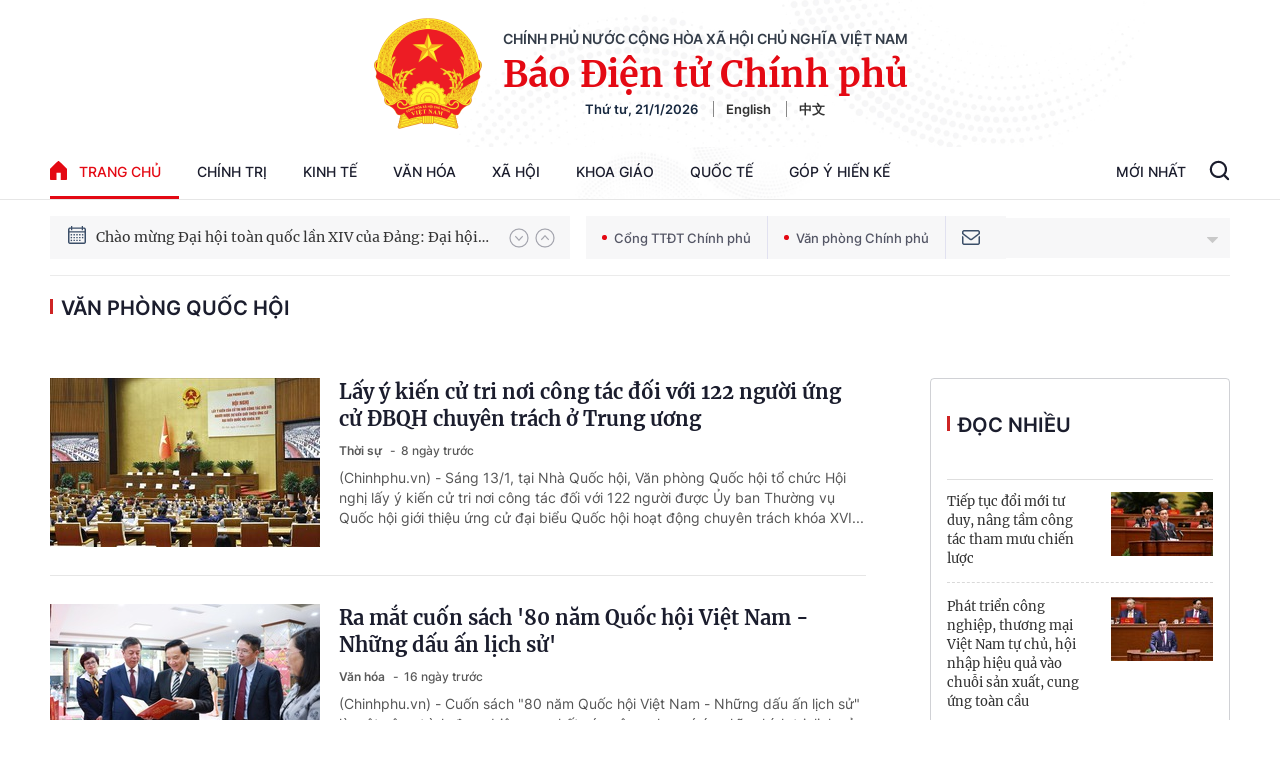

--- FILE ---
content_type: text/html; charset=utf-8
request_url: https://baochinhphu.vn/van-phong-quoc-hoi.html
body_size: 71013
content:

<!DOCTYPE html>
<html lang="vi">
<head>
    <!-- Robots -->
    <meta name="googlebot" content="noarchive" />
    <meta name="robots" content="index, follow" />

    <title>VĂN PHÒNG QUỐC HỘI - .: VGP News :. BÁO ĐIỆN TỬ CHÍNH PHỦ NƯỚC CHXHCN VIỆT NAM</title>
    <meta name="description" content="Văn Phòng Quốc Hội: Lấy ý kiến cử tri nơi công tác đối với 122 người ứng cử ĐBQH chuyên trách ở Trung ương; Ra mắt cuốn sách '80 năm Quốc hội Việt Nam - Những dấu ấn lịch sử'; Chủ tịch Quốc hội Trần Thanh Mẫn dự Lễ khai trương Bảo tàng Quốc hội Việt Nam" />
	<meta name="keywords" content="van-phong-quoc-hoi" />
	<meta name="news_keywords" content="van-phong-quoc-hoi" />
	<meta property="og:title" content="VĂN PH&#210;NG QUỐC HỘI" />
	<meta property="og:description" content="Văn Ph&#242;ng Quốc Hội: Lấy &#253; kiến cử tri nơi c&#244;ng t&#225;c đối với 122 người ứng cử ĐBQH chuy&#234;n tr&#225;ch ở Trung ương; Ra mắt cuốn s&#225;ch &#39;80 năm Quốc hội Việt Nam - Những dấu ấn lịch sử&#39;; Chủ tịch Quốc hội Trần Thanh Mẫn dự Lễ khai trương&#160;Bảo t&#224;ng Quốc hội Việt Nam" />


    <meta name="author" content="baochinhphu.vn" />
    <meta name="copyright" content="&#xA9; C&#x1ED5;ng Th&#xF4;ng tin &#x111;i&#x1EC7;n t&#x1EED; Ch&#xED;nh ph&#x1EE7;" />

    <!-- Open Graph data -->
        <meta property="og:type" content="website" />
    <meta property="og:site_name" content="baochinhphu.vn" />
    <meta property="og:rich_attachment" content="true" />
    <meta property="og:url" content="https://baochinhphu.vn/van-phong-quoc-hoi.html" />
        <meta property="og:image" content="https://static-cttcp.cdnchinhphu.vn/baochinhphu/image/BCP.png" />
        <meta property="og:image:type" content="image/png" />
    <meta property="og:image:width" content="600" />
    <meta property="og:image:height" content="315" />
    <meta name="viewport" content="width=device-width, initial-scale=1.0">

        <link rel="canonical" href="https://baochinhphu.vn/van-phong-quoc-hoi.html" />
        <meta property="fb:app_id" content="472720487757187" />

    <script type="application/ld+json">
                            {
                                "@context" : "http://schema.org",
                                "@type": "WebSite",
                                "name":"Văn Ph&#242;ng Quốc Hội",
                                "alternateName": "Văn Ph&#242;ng Quốc Hội",
                                "url":"https://baochinhphu.vnvan-phong-quoc-hoi"
                            }
                        </script>
                        <!-- GOOGLE BREADCRUMB STRUCTURED DATA -->
                    <script type="application/ld+json">
                        {
                            "@context": "http://schema.org",
                            "@type": "BreadcrumbList",
                            "itemListElement": [
                                {
                                    "@type": "ListItem",
                                    "position": 1,
                                    "item": {
                                        "@id": "https://baochinhphu.vn",
                                        "name": "Trang chủ"
                                    }
                                },{
                                    "@type": "ListItem",
                                    "position": 2,
                                    "item": {
                                        "@id": "https://baochinhphu.vnvan-phong-quoc-hoi",
                                        "name": "Văn Ph&#242;ng Quốc Hội"
                                    }
                                }            
                            ]
                        }
                    </script><script type="application/ld+json">
            {
                "@context": "http://schema.org",
                "@type": "Organization",
                    "name":"baochinhphu.vn", 
                    "url": "https://baochinhphu.vn",
                                "logo": "https://static-cttcp.cdnchinhphu.vn/baochinhphu/image/logo.png", 
                    "email": "mailto:",
                    "sameAs":[],
     
                "contactPoint": [{
                    "@type": "ContactPoint",
                    "telephone": "080.43162",
                    "contactType": "customer service"
                    }],
                "address": {
                "@type": "PostalAddress",
                "addressLocality": "Ba Đình",
                "addressRegion": "Hà Nội",
                "addressCountry": "Việt Nam",
                "postalCode":"100000",
                "streetAddress": "16 Lê Hồng Phong - Ba Đình - Hà Nội"
                }
                }
                </script>

    <!-- DNS PREFETCH -->
    <meta http-equiv="x-dns-prefetch-control" content="on" />
    <link rel="dns-prefetch" href="https://static.mediacdn.vn/">
    <link rel="dns-prefetch" href="https://bcp.cdnchinhphu.vn">
    <link rel="dns-prefetch" href="https://videothumbs.mediacdn.vn/">
    <link rel="dns-prefetch" href="https://videothumbs-ext.mediacdn.vn/">

    <!-- DESKTOP LIVE HEADER CONFIG -->
        <meta name="google-site-verification" content="u6SPNAHY87XSrbvsG2wnMPWjMi2O5kCyf7bdLnDA_44" />

    <!-- FAVICON -->
    <link rel="shortcut icon" href="https://static-cttcp.cdnchinhphu.vn/baochinhphu/image/favicon1.png" type="image/x-icon" />
    <meta name="GENERATOR" content="https://baochinhphu.vn" />

    <meta http-equiv="Content-Type" content="text/html; charset=utf-8" />
    <meta http-equiv="refresh" content="3600" />
    <meta http-equiv="audience" content="General">
    <meta http-equiv="content-language" content="vi" />
    <meta name="revisit-after" content="1 days">

    <!-- PAGE CONFIG -->
    
<meta name="format-detection" content="telephone=no" />
<meta name="format-detection" content="address=no" />


<script nonce="sclotusinnline" type="text/javascript">
    var _ADM_Channel = '%2ftag%2fvan-phong-quoc-hoi%2f';
</script>
<script nonce="sclotusinnline">
    function getMeta(t) { let e = document.getElementsByTagName("meta"); for (let n = 0; n < e.length; n++)if (e[n].getAttribute("name") === t) return e[n].getAttribute("content"); return "" }
    function loadJsAsync(jsLink, callback, crossorigin, integrity) {
        var scriptEl = document.createElement("script");
        scriptEl.type = "text/javascript";
        scriptEl.async = true;
        if (typeof crossorigin != "undefined" && crossorigin != "")
            scriptEl.crossOrigin = 'anonymous';
        if (typeof integrity != "undefined" && integrity != "")
            scriptEl.setAttribute('integrity', integrity);

        if (typeof callback == "function") {
            scriptEl.onreadystatechange = scriptEl.onload = function () {
                callback();
            };
        }
        scriptEl.src = jsLink;
        if (scriptEl) {
            var _scripts = document.getElementsByTagName("script");
            var checkappend = false;
            for (var i = 0; i < _scripts.length; i++) {
                if (_scripts[i].src == jsLink)
                    checkappend = true
            }
            if (!checkappend) {
                var head = document.getElementsByTagName('head')[0];
                head.appendChild(scriptEl);
            }
        }
    }
    function loadJsDefer(e, t, a) { var n = document.createElement("script"); if (n.type = "text/javascript", n.defer = !0, "function" == typeof t && (n.onreadystatechange = n.onload = function () { t() }), n.src = e, void 0 !== a && n.setAttribute("onerror", a), n) { for (var r = document.getElementsByTagName("script"), c = !1, o = 0; o < r.length; o++)r[o].src == e && (c = !0); !c && document.getElementsByTagName("head")[0].appendChild(n) } }

    var hdUserAgent = getMeta("uc:useragent");
    var isNotAllowAds = hdUserAgent.includes("not-allow-ads");

    var pageSettings = {
        DomainAPI: "https://s.baochinhphu.vn",
        Domain: "https://baochinhphu.vn",
        sharefbApiDomain: "https://sharefb.cnnd.vn",
        videoplayer: "https://vcplayer.mediacdn.vn",
        VideoToken: "[base64]",
        ajaxDomain: "https://hotroapi.baochinhphu.vn",
        commentSiteName: "baochinhphu",
        allowComment: "false",
        thumbDomain: "https://bcp.cdnchinhphu.vn",
        fb_appid: "472720487757187",
        siteId: "102"
    }
</script>

    <!-- Admicro Tag Manager -->
<script nonce="sclotusinnline">
    if (!isNotAllowAds){
        (function (a, b, d, c, e) {
            a[c] = a[c] || [];
            a[c].push({ "atm.start": (new Date).getTime(), event: "atm.js" });
            a = b.getElementsByTagName(d)[0]; b = b.createElement(d); b.async = !0;
            b.src = "//deqik.com/tag/corejs/" + e + ".js"; a.parentNode.insertBefore(b, a)
        })(window, document, "script", "atmDataLayer", "ATMCT8N34ZW8B");
    }
</script>
<!-- End Admicro Tag Manager -->
    

    <style>
       @font-face{font-family:swiper-icons;src:url('data:application/font-woff;charset=utf-8;base64, [base64]//wADZ2x5ZgAAAywAAADMAAAD2MHtryVoZWFkAAABbAAAADAAAAA2E2+eoWhoZWEAAAGcAAAAHwAAACQC9gDzaG10eAAAAigAAAAZAAAArgJkABFsb2NhAAAC0AAAAFoAAABaFQAUGG1heHAAAAG8AAAAHwAAACAAcABAbmFtZQAAA/gAAAE5AAACXvFdBwlwb3N0AAAFNAAAAGIAAACE5s74hXjaY2BkYGAAYpf5Hu/j+W2+MnAzMYDAzaX6QjD6/4//Bxj5GA8AuRwMYGkAPywL13jaY2BkYGA88P8Agx4j+/8fQDYfA1AEBWgDAIB2BOoAeNpjYGRgYNBh4GdgYgABEMnIABJzYNADCQAACWgAsQB42mNgYfzCOIGBlYGB0YcxjYGBwR1Kf2WQZGhhYGBiYGVmgAFGBiQQkOaawtDAoMBQxXjg/wEGPcYDDA4wNUA2CCgwsAAAO4EL6gAAeNpj2M0gyAACqxgGNWBkZ2D4/wMA+xkDdgAAAHjaY2BgYGaAYBkGRgYQiAHyGMF8FgYHIM3DwMHABGQrMOgyWDLEM1T9/w8UBfEMgLzE////P/5//f/V/xv+r4eaAAeMbAxwIUYmIMHEgKYAYjUcsDAwsLKxc3BycfPw8jEQA/[base64]/uznmfPFBNODM2K7MTQ45YEAZqGP81AmGGcF3iPqOop0r1SPTaTbVkfUe4HXj97wYE+yNwWYxwWu4v1ugWHgo3S1XdZEVqWM7ET0cfnLGxWfkgR42o2PvWrDMBSFj/IHLaF0zKjRgdiVMwScNRAoWUoH78Y2icB/yIY09An6AH2Bdu/UB+yxopYshQiEvnvu0dURgDt8QeC8PDw7Fpji3fEA4z/PEJ6YOB5hKh4dj3EvXhxPqH/SKUY3rJ7srZ4FZnh1PMAtPhwP6fl2PMJMPDgeQ4rY8YT6Gzao0eAEA409DuggmTnFnOcSCiEiLMgxCiTI6Cq5DZUd3Qmp10vO0LaLTd2cjN4fOumlc7lUYbSQcZFkutRG7g6JKZKy0RmdLY680CDnEJ+UMkpFFe1RN7nxdVpXrC4aTtnaurOnYercZg2YVmLN/d/gczfEimrE/fs/bOuq29Zmn8tloORaXgZgGa78yO9/cnXm2BpaGvq25Dv9S4E9+5SIc9PqupJKhYFSSl47+Qcr1mYNAAAAeNptw0cKwkAAAMDZJA8Q7OUJvkLsPfZ6zFVERPy8qHh2YER+3i/BP83vIBLLySsoKimrqKqpa2hp6+jq6RsYGhmbmJqZSy0sraxtbO3sHRydnEMU4uR6yx7JJXveP7WrDycAAAAAAAH//wACeNpjYGRgYOABYhkgZgJCZgZNBkYGLQZtIJsFLMYAAAw3ALgAeNolizEKgDAQBCchRbC2sFER0YD6qVQiBCv/H9ezGI6Z5XBAw8CBK/m5iQQVauVbXLnOrMZv2oLdKFa8Pjuru2hJzGabmOSLzNMzvutpB3N42mNgZGBg4GKQYzBhYMxJLMlj4GBgAYow/P/PAJJhLM6sSoWKfWCAAwDAjgbRAAB42mNgYGBkAIIbCZo5IPrmUn0hGA0AO8EFTQAA') format('woff');font-weight:400;font-style:normal}:root{--swiper-theme-color:#007aff}.swiper-container{margin-left:auto;margin-right:auto;position:relative;overflow:hidden;list-style:none;padding:0;z-index:1}.swiper-container-vertical>.swiper-wrapper{flex-direction:column}.swiper-wrapper{position:relative;width:100%;height:100%;z-index:1;display:flex;transition-property:transform;box-sizing:content-box}.swiper-container-android .swiper-slide,.swiper-wrapper{transform:translate3d(0,0,0)}.swiper-container-multirow>.swiper-wrapper{flex-wrap:wrap}.swiper-container-multirow-column>.swiper-wrapper{flex-wrap:wrap;flex-direction:column}.swiper-container-free-mode>.swiper-wrapper{transition-timing-function:ease-out;margin:0 auto}.swiper-container-pointer-events{touch-action:pan-y}.swiper-container-pointer-events.swiper-container-vertical{touch-action:pan-x}.swiper-slide{flex-shrink:0;width:100%;height:100%;position:relative;transition-property:transform}.swiper-slide-invisible-blank{visibility:hidden}.swiper-container-autoheight,.swiper-container-autoheight .swiper-slide{height:auto}.swiper-container-autoheight .swiper-wrapper{align-items:flex-start;transition-property:transform,height}.swiper-container-3d{perspective:1200px}.swiper-container-3d .swiper-cube-shadow,.swiper-container-3d .swiper-slide,.swiper-container-3d .swiper-slide-shadow-bottom,.swiper-container-3d .swiper-slide-shadow-left,.swiper-container-3d .swiper-slide-shadow-right,.swiper-container-3d .swiper-slide-shadow-top,.swiper-container-3d .swiper-wrapper{transform-style:preserve-3d}.swiper-container-3d .swiper-slide-shadow-bottom,.swiper-container-3d .swiper-slide-shadow-left,.swiper-container-3d .swiper-slide-shadow-right,.swiper-container-3d .swiper-slide-shadow-top{position:absolute;left:0;top:0;width:100%;height:100%;pointer-events:none;z-index:10}.swiper-container-3d .swiper-slide-shadow-left{background-image:linear-gradient(to left,rgba(0,0,0,.5),rgba(0,0,0,0))}.swiper-container-3d .swiper-slide-shadow-right{background-image:linear-gradient(to right,rgba(0,0,0,.5),rgba(0,0,0,0))}.swiper-container-3d .swiper-slide-shadow-top{background-image:linear-gradient(to top,rgba(0,0,0,.5),rgba(0,0,0,0))}.swiper-container-3d .swiper-slide-shadow-bottom{background-image:linear-gradient(to bottom,rgba(0,0,0,.5),rgba(0,0,0,0))}.swiper-container-css-mode>.swiper-wrapper{overflow:auto;scrollbar-width:none;-ms-overflow-style:none}.swiper-container-css-mode>.swiper-wrapper::-webkit-scrollbar{display:none}.swiper-container-css-mode>.swiper-wrapper>.swiper-slide{scroll-snap-align:start start}.swiper-container-horizontal.swiper-container-css-mode>.swiper-wrapper{scroll-snap-type:x mandatory}.swiper-container-vertical.swiper-container-css-mode>.swiper-wrapper{scroll-snap-type:y mandatory}:root{--swiper-navigation-size:44px}.swiper-button-next,.swiper-button-prev{position:absolute;top:50%;width:calc(var(--swiper-navigation-size)/44*27);height:var(--swiper-navigation-size);margin-top:calc(0px - (var(--swiper-navigation-size)/2));z-index:10;cursor:pointer;display:flex;align-items:center;justify-content:center;color:var(--swiper-navigation-color,var(--swiper-theme-color))}.swiper-button-next.swiper-button-disabled,.swiper-button-prev.swiper-button-disabled{opacity:.35;cursor:auto;pointer-events:none}.swiper-button-next:after,.swiper-button-prev:after{font-family:swiper-icons;font-size:var(--swiper-navigation-size);text-transform:none!important;letter-spacing:0;text-transform:none;font-variant:initial;line-height:1}.swiper-button-prev,.swiper-container-rtl .swiper-button-next{left:10px;right:auto}.swiper-button-prev:after,.swiper-container-rtl .swiper-button-next:after{content:'prev'}.swiper-button-next,.swiper-container-rtl .swiper-button-prev{right:10px;left:auto}.swiper-button-next:after,.swiper-container-rtl .swiper-button-prev:after{content:'next'}.swiper-button-next.swiper-button-white,.swiper-button-prev.swiper-button-white{--swiper-navigation-color:#fff}.swiper-button-next.swiper-button-black,.swiper-button-prev.swiper-button-black{--swiper-navigation-color:#000}.swiper-button-lock{display:none}.swiper-pagination{position:absolute;text-align:center;transition:.3s opacity;transform:translate3d(0,0,0);z-index:10}.swiper-pagination.swiper-pagination-hidden{opacity:0}.swiper-container-horizontal>.swiper-pagination-bullets,.swiper-pagination-custom,.swiper-pagination-fraction{bottom:10px;left:0;width:100%}.swiper-pagination-bullets-dynamic{overflow:hidden;font-size:0}.swiper-pagination-bullets-dynamic .swiper-pagination-bullet{transform:scale(.33);position:relative}.swiper-pagination-bullets-dynamic .swiper-pagination-bullet-active{transform:scale(1)}.swiper-pagination-bullets-dynamic .swiper-pagination-bullet-active-main{transform:scale(1)}.swiper-pagination-bullets-dynamic .swiper-pagination-bullet-active-prev{transform:scale(.66)}.swiper-pagination-bullets-dynamic .swiper-pagination-bullet-active-prev-prev{transform:scale(.33)}.swiper-pagination-bullets-dynamic .swiper-pagination-bullet-active-next{transform:scale(.66)}.swiper-pagination-bullets-dynamic .swiper-pagination-bullet-active-next-next{transform:scale(.33)}.swiper-pagination-bullet{width:8px;height:8px;display:inline-block;border-radius:50%;background:#000;opacity:.2}button.swiper-pagination-bullet{border:0;margin:0;padding:0;box-shadow:none;-webkit-appearance:none;appearance:none}.swiper-pagination-clickable .swiper-pagination-bullet{cursor:pointer}.swiper-pagination-bullet-active{opacity:1;background:var(--swiper-pagination-color,var(--swiper-theme-color))}.swiper-container-vertical>.swiper-pagination-bullets{right:10px;top:50%;transform:translate3d(0,-50%,0)}.swiper-container-vertical>.swiper-pagination-bullets .swiper-pagination-bullet{margin:6px 0;display:block}.swiper-container-vertical>.swiper-pagination-bullets.swiper-pagination-bullets-dynamic{top:50%;transform:translateY(-50%);width:8px}.swiper-container-vertical>.swiper-pagination-bullets.swiper-pagination-bullets-dynamic .swiper-pagination-bullet{display:inline-block;transition:.2s transform,.2s top}.swiper-container-horizontal>.swiper-pagination-bullets .swiper-pagination-bullet{margin:0 4px}.swiper-container-horizontal>.swiper-pagination-bullets.swiper-pagination-bullets-dynamic{left:50%;transform:translateX(-50%);white-space:nowrap}.swiper-container-horizontal>.swiper-pagination-bullets.swiper-pagination-bullets-dynamic .swiper-pagination-bullet{transition:.2s transform,.2s left}.swiper-container-horizontal.swiper-container-rtl>.swiper-pagination-bullets-dynamic .swiper-pagination-bullet{transition:.2s transform,.2s right}.swiper-pagination-progressbar{background:rgba(0,0,0,.25);position:absolute}.swiper-pagination-progressbar .swiper-pagination-progressbar-fill{background:var(--swiper-pagination-color,var(--swiper-theme-color));position:absolute;left:0;top:0;width:100%;height:100%;transform:scale(0);transform-origin:left top}.swiper-container-rtl .swiper-pagination-progressbar .swiper-pagination-progressbar-fill{transform-origin:right top}.swiper-container-horizontal>.swiper-pagination-progressbar,.swiper-container-vertical>.swiper-pagination-progressbar.swiper-pagination-progressbar-opposite{width:100%;height:4px;left:0;top:0}.swiper-container-horizontal>.swiper-pagination-progressbar.swiper-pagination-progressbar-opposite,.swiper-container-vertical>.swiper-pagination-progressbar{width:4px;height:100%;left:0;top:0}.swiper-pagination-white{--swiper-pagination-color:#fff}.swiper-pagination-black{--swiper-pagination-color:#000}.swiper-pagination-lock{display:none}.swiper-scrollbar{border-radius:10px;position:relative;-ms-touch-action:none;background:rgba(0,0,0,.1)}.swiper-container-horizontal>.swiper-scrollbar{position:absolute;left:1%;bottom:3px;z-index:50;height:5px;width:98%}.swiper-container-vertical>.swiper-scrollbar{position:absolute;right:3px;top:1%;z-index:50;width:5px;height:98%}.swiper-scrollbar-drag{height:100%;width:100%;position:relative;background:rgba(0,0,0,.5);border-radius:10px;left:0;top:0}.swiper-scrollbar-cursor-drag{cursor:move}.swiper-scrollbar-lock{display:none}.swiper-zoom-container{width:100%;height:100%;display:flex;justify-content:center;align-items:center;text-align:center}.swiper-zoom-container>canvas,.swiper-zoom-container>img,.swiper-zoom-container>svg{max-width:100%;max-height:100%;object-fit:contain}.swiper-slide-zoomed{cursor:move}.swiper-lazy-preloader{width:42px;height:42px;position:absolute;left:50%;top:50%;margin-left:-21px;margin-top:-21px;z-index:10;transform-origin:50%;animation:swiper-preloader-spin 1s infinite linear;box-sizing:border-box;border:4px solid var(--swiper-preloader-color,var(--swiper-theme-color));border-radius:50%;border-top-color:transparent}.swiper-lazy-preloader-white{--swiper-preloader-color:#fff}.swiper-lazy-preloader-black{--swiper-preloader-color:#000}@keyframes swiper-preloader-spin{100%{transform:rotate(360deg)}}.swiper-container .swiper-notification{position:absolute;left:0;top:0;pointer-events:none;opacity:0;z-index:-1000}.swiper-container-fade.swiper-container-free-mode .swiper-slide{transition-timing-function:ease-out}.swiper-container-fade .swiper-slide{pointer-events:none;transition-property:opacity}.swiper-container-fade .swiper-slide .swiper-slide{pointer-events:none}.swiper-container-fade .swiper-slide-active,.swiper-container-fade .swiper-slide-active .swiper-slide-active{pointer-events:auto}.swiper-container-cube{overflow:visible}.swiper-container-cube .swiper-slide{pointer-events:none;-webkit-backface-visibility:hidden;backface-visibility:hidden;z-index:1;visibility:hidden;transform-origin:0 0;width:100%;height:100%}.swiper-container-cube .swiper-slide .swiper-slide{pointer-events:none}.swiper-container-cube.swiper-container-rtl .swiper-slide{transform-origin:100% 0}.swiper-container-cube .swiper-slide-active,.swiper-container-cube .swiper-slide-active .swiper-slide-active{pointer-events:auto}.swiper-container-cube .swiper-slide-active,.swiper-container-cube .swiper-slide-next,.swiper-container-cube .swiper-slide-next+.swiper-slide,.swiper-container-cube .swiper-slide-prev{pointer-events:auto;visibility:visible}.swiper-container-cube .swiper-slide-shadow-bottom,.swiper-container-cube .swiper-slide-shadow-left,.swiper-container-cube .swiper-slide-shadow-right,.swiper-container-cube .swiper-slide-shadow-top{z-index:0;-webkit-backface-visibility:hidden;backface-visibility:hidden}.swiper-container-cube .swiper-cube-shadow{position:absolute;left:0;bottom:0;width:100%;height:100%;opacity:.6;z-index:0}.swiper-container-cube .swiper-cube-shadow:before{content:'';background:#000;position:absolute;left:0;top:0;bottom:0;right:0;filter:blur(50px)}.swiper-container-flip{overflow:visible}.swiper-container-flip .swiper-slide{pointer-events:none;-webkit-backface-visibility:hidden;backface-visibility:hidden;z-index:1}.swiper-container-flip .swiper-slide .swiper-slide{pointer-events:none}.swiper-container-flip .swiper-slide-active,.swiper-container-flip .swiper-slide-active .swiper-slide-active{pointer-events:auto}.swiper-container-flip .swiper-slide-shadow-bottom,.swiper-container-flip .swiper-slide-shadow-left,.swiper-container-flip .swiper-slide-shadow-right,.swiper-container-flip .swiper-slide-shadow-top{z-index:0;-webkit-backface-visibility:hidden;backface-visibility:hidden}@font-face{font-family:"Inter";font-style:normal;font-weight:400;src:url("https://static.mediacdn.vn/fonts/Inter-Regular.ttf") format("truetype");font-display:swap}@font-face{font-family:"Inter";font-style:normal;font-weight:500;src:url("https://static.mediacdn.vn/fonts/Inter-Medium.ttf") format("truetype");font-display:swap}@font-face{font-family:"Inter";font-style:normal;font-weight:600;src:url("https://static.mediacdn.vn/fonts/Inter-SemiBold.ttf") format("truetype");font-display:swap}@font-face{font-family:"Inter";font-style:normal;font-weight:700;src:url("https://static.mediacdn.vn/fonts/Inter-Bold.ttf") format("truetype");font-display:swap}@font-face{font-family:"Merriweather";font-weight:normal;font-style:normal;src:url("https://static.mediacdn.vn/fonts/Merriweather-Regular.woff2") format("woff2"),url("https://static.mediacdn.vn/fonts/Merriweather-Regular.woff") format("woff"),url("https://static.mediacdn.vn/fonts/Merriweather-Regular.ttf") format("truetype"),url("https://static.mediacdn.vn/fonts/Merriweather-Regular.eot?") format("embedded-opentype");font-display:swap}@font-face{font-family:"Merriweather";font-weight:bold;font-style:normal;src:url("https://static.mediacdn.vn/fonts/Merriweather-Bold.woff2") format("woff2"),url("https://static.mediacdn.vn/fonts/Merriweather-Bold.woff") format("woff"),url("https://static.mediacdn.vn/fonts/Merriweather-Bold.ttf") format("truetype"),url("https://static.mediacdn.vn/fonts/Merriweather-Bold.eot?") format("embedded-opentype");font-display:swap}@font-face{font-family:"SFProDisplay";font-style:normal;font-weight:400;src:url("https://static.mediacdn.vn/fonts/SFProDisplay-Regular.woff2") format("woff2"),url("https://static.mediacdn.vn/fonts/SFProDisplay-Regular.woff") format("woff"),url("https://static.mediacdn.vn/fonts/SFProDisplay-Regular.ttf") format("truetype"),url("https://static.mediacdn.vn/fonts/SFProDisplay-Regular.eot?") format("embedded-opentype");font-display:swap}@font-face{font-family:"SFProDisplay";font-style:normal;font-weight:500;src:url("https://static.mediacdn.vn/fonts/SFProDisplay-Semibold.woff2") format("woff2"),url("https://static.mediacdn.vn/fonts/SFProDisplay-Semibold.woff") format("woff"),url("https://static.mediacdn.vn/fonts/SFProDisplay-Semibold.ttf") format("truetype"),url("https://static.mediacdn.vn/fonts/SFProDisplay-Semibold.eot?") format("embedded-opentype");font-display:swap}@font-face{font-family:"SFProDisplay";font-style:normal;font-weight:600;src:url("https://static.mediacdn.vn/fonts/SFProDisplay-Bold.woff2") format("woff2"),url("https://static.mediacdn.vn/fonts/SFProDisplay-Bold.woff") format("woff"),url("https://static.mediacdn.vn/fonts/SFProDisplay-Bold.ttf") format("truetype"),url("https://static.mediacdn.vn/fonts/SFProDisplay-Bold.eot?") format("embedded-opentype");font-display:swap}@font-face{font-family:"NotoSerif";src:url("https://static.mediacdn.vn/fonts/NotoSerif.eot?");src:url("https://static.mediacdn.vn/fonts/NotoSerif.eot?#iefix") format("embedded-opentype"),url("https://static.mediacdn.vn/fonts/NotoSerif.woff2") format("woff2"),url("https://static.mediacdn.vn/fonts/NotoSerif.woff") format("woff"),url("https://static.mediacdn.vn/fonts/NotoSerif.ttf") format("truetype"),url("https://static.mediacdn.vn/fonts/NotoSerif.svg#NotoSerif") format("svg");font-weight:normal;font-style:normal;font-display:swap}body{font-family:"Merriweather";font-size:14px;line-height:20px;color:#333;background-color:#fff;-webkit-animation-duration:.1s;-webkit-animation-name:fontfix;-webkit-animation-iteration-count:1;-webkit-animation-timing-function:linear;-webkit-animation-delay:.1s;margin:0;min-width:1300px}.container{width:1300px!important;margin-right:auto;margin-left:auto;padding-left:10px;padding-right:10px}*,::after,::before{box-sizing:border-box}ul{padding:0;margin:0;list-style:none}a{text-decoration:none;color:#333}a:hover{text-decoration:none;color:#e40913}p{margin:0}h1,h2,h3{margin:0}img{width:100%;max-width:100%;display:block}.d-none{display:none!important}.d-block{display:block!important}.d-flex{display:flex}.ml-5{margin-left:5px}.mr-5{margin-right:5px}.m-0{margin:0}.mt-24{margin-top:24px}.mb-20{margin-bottom:20px}.mb-15{margin-bottom:15px}.mb-30{margin-bottom:30px}.line-2{border-top:2px solid #c00}.img-circle{border-radius:50%;overflow:hidden;width:100%;height:100%;display:block}.border-0{border:0!important}.strong{font-weight:700}.text-gray{color:#666}.clearfix{clear:both}.bg-gray{background:#f3f3f3}.icon{display:inline-block}.icon-lightning{background:url("/baochinhphu/image/lightning.png") no-repeat;width:11px;height:16px}.icon-videocam{background:url("/baochinhphu/image/ic_videocam.png") no-repeat;width:18px;height:12px}.header{border-bottom:1px solid #e6e6e6}.header.sticky_header{position:fixed;top:0;left:0;width:100%;background:#fff;z-index:99}.header.sticky_header .header__top{display:none}.header.sticky_header .header__logo{display:none}.header .container{background:url(https://static.mediacdn.vn/baochinhphu/image/bg-header.jpg) no-repeat center top;background-size:contain}.header__top{padding:14px 0 12px;display:flex;justify-content:flex-end;border-bottom:1px solid rgba(0,0,0,.07)}.header__top ul{display:flex;align-items:center}.header__top ul li a{display:block;font-family:Inter;font-style:normal;font-weight:500;font-size:12px;line-height:15px;color:#686a78;margin-left:25px}.header__logo{text-align:center;display:flex;align-items:center;justify-content:center;padding:18px}.header__logo-avt{width:110px;display:block;margin-right:20px}.header__lcontent .text{font-family:Inter;font-style:normal;font-weight:600;font-size:14px;line-height:17px;text-align:center;text-transform:uppercase;color:#343d49;margin-bottom:4px}.header__lcontent .name{font-family:Merriweather;font-style:normal;font-weight:900;font-size:36.3971px;line-height:46px;text-align:center;color:#e40913;margin-bottom:4px}.header__laction{font-family:Inter;font-style:normal;font-weight:600;font-size:13px;line-height:16px;color:#182940}.header__laction .language-item{margin-left:12px;padding-left:12px;border-left:1px solid #888}.header__nav{display:flex;justify-content:space-between;align-items:center}.header__menu ul{display:flex}.header__menu ul li{position:relative}.header__menu ul li:hover .nav-sub{display:block}.header__menu ul li:first-child .nav-link{padding:16px 0;padding-right:18px}.header__menu ul li:first-child .nav-link .icon{display:flex;margin-right:12px;margin-top:-2px}.header__menu ul li .nav-link{padding:16px 18px;display:flex;font-family:Inter;font-style:normal;font-weight:500;font-size:14px;line-height:17px;text-transform:uppercase;color:#1b1d2d}.header__menu ul li .nav-sub{position:absolute;background:#fff;border:1px solid #e6e6e6;box-sizing:border-box;box-shadow:0 0 12px rgba(0,0,0,.08);border-radius:6px;padding:8px 0;z-index:9;top:100%;width:max-content;min-width:160px;display:none}.header__menu ul li .nav-sub .nav-sub-link{display:block;padding:7px 15px;font-family:Inter;font-style:normal;font-weight:500;font-size:13px;line-height:21px;text-transform:uppercase;color:#555}.header__menu ul li .nav-sub .nav-sub-link:hover{background:#f0f0f0}.header__search-layout{position:relative;display:flex}.header__search-layout .nav-link{padding:16px 18px;border-bottom:3px solid transparent;font-family:Inter;font-style:normal;font-weight:500;font-size:14px;line-height:17px;text-transform:uppercase;color:#1b1d2d}.header__search-layout .header__search{align-self:center}.header__search-layout.open-search .search-form{display:flex}.header__search-layout .search-form{position:absolute;right:0;top:2px;background:#fff;border:1px solid #e6e6e6;box-sizing:border-box;box-shadow:0 0 12px rgba(0,0,0,.08);border-radius:6px;width:287px;display:flex;height:40px;display:none;overflow:hidden}.header__search-layout .search-form .btn-search{border:0;height:100%;flex:1;padding:0 15px;outline:0}.header__search-layout .search-form .submit-search{display:inline-flex;align-items:center;justify-content:center;padding:5px 10px}.header__emagezine{height:56px}.header__emagezine .header__eflex{display:flex;justify-content:space-between;padding:9px 0;align-items:center}.header__emagezine .header__eflex .back-home{display:flex;font-family:Inter;font-style:normal;font-weight:500;font-size:14px;line-height:17px;text-transform:uppercase;color:#555}.header__emagezine .header__eflex .back-home .icon{margin-right:11px;display:flex}.header__emagezine .header__eflex .title-e{font-family:Merriweather;font-style:normal;font-weight:bold;font-size:26px;line-height:150%;text-align:center;color:#333}.header__emagezine .header__eflex .header__eaction ul{display:flex;align-items:center}.header__emagezine .header__eflex .header__eaction ul a{display:inline-flex;width:30px;height:30px;background:#999;border-radius:50%;align-items:center;justify-content:center;margin-left:8px}.footer__top{background:#f0f0f0}.footer__top ul{display:flex}.footer__top ul li:first-child a{padding:16px 0;padding-right:18px}.footer__top ul li a{display:flex;padding:16px 18px;font-family:Inter;font-style:normal;font-weight:500;font-size:14px;line-height:17px;text-transform:uppercase;color:#777}.footer__top ul li a .icon{margin-right:12px;display:flex;margin-top:-2px}.footer__middle{background:#f5f5f5;padding:40px 0}.footer__middle .text{font-family:Inter;font-style:normal;font-weight:500;font-size:14px;line-height:26px;color:#555}.footer__middle .bold{font-weight:600;text-transform:uppercase;color:#333}.footer__middle-flex{display:flex}.footer__logo{width:106px;margin-right:20px}.footer__bottom{border-top:1px solid #fff;background:#f5f5f5;padding:16px 0}.footer__bottom .text{font-family:Inter;font-style:normal;font-weight:500;font-size:12px;line-height:150%;color:#555}.layout__hot-flex{background:rgba(42,45,64,.04);border-radius:4px;margin:16px 0;padding:12px 13px;display:flex;align-items:center;justify-content:space-between}.layout__hot-flex ul{display:flex;max-width:calc(100% - 200px);overflow:hidden;text-overflow:ellipsis}.layout__hot-flex ul a{display:block;font-family:Merriweather;font-style:normal;font-weight:normal;font-size:14px;line-height:20px;color:rgba(42,45,64,.72);margin-right:48px}.layout__weather{font-family:Merriweather;font-style:normal;font-weight:normal;font-size:15px;line-height:24px;color:rgba(42,45,64,.72);display:flex;align-items:center}.layout__weather .icon{display:flex}.layout__title-page-bor{margin-bottom:18px}.layout__title-page-bor .title-link{display:block;position:relative;font-family:Inter;font-style:normal;font-weight:600;font-size:13px;line-height:21px;text-transform:uppercase;color:#1b1d2d;padding-left:10px}.layout__title-page-bor .title-link .note{text-transform:initial;color:#777}.layout__title-page-bor .title-link:after{content:"";width:3px;height:15px;background:#ce2424;position:absolute;left:0;top:3px}.layout__ht-flex{height:60px;margin-top:16px;padding-bottom:16px;border-bottom:1px solid rgba(230,230,230,.8);display:flex;align-items:center}.layout__ht-weather{min-width:200px;margin-left:16px;background:#f7f7f8;height:100%;display:flex;align-items:center;justify-content:space-between;padding:0 12px}.layout__ht-weather .value{display:flex;align-items:center}.layout__ht-weather .icon{display:flex;margin-left:7px}.layout__ht-link{width:440px;background:#f7f7f8;height:100%;display:flex;white-space:nowrap;margin-left:16px}.layout__ht-link a{padding:0 16px;display:flex;align-items:center;justify-content:center;border-right:1px solid #e1e1f0;font-family:Inter;font-style:normal;font-weight:500;font-size:13px;line-height:16px;color:rgba(42,45,64,.8)}.layout__ht-link a:last-child{border-right:0}.layout__ht-link a .icon{margin-right:7px;display:flex}.layout__ht-list{flex:1;display:flex;align-items:center;background:#f7f7f8;padding:0 12px 0 17px;max-width:calc(100% - 672px);height:100%}.layout__ht-list .icon-left{width:29px}.layout__ht-swiper-nav{width:68px;display:flex;align-items:center;justify-content:flex-end}.layout__ht-swiper-nav>div{display:flex;margin:0 3px;cursor:pointer}.layout__ht-swiper{flex:1;width:calc(100% - 97px);overflow:hidden;height:100%}.layout__ht-swiper .swiper-wrapper{height:40px!important}.layout__ht-swiper a{width:100%;white-space:nowrap;overflow:hidden;text-overflow:ellipsis;display:block;height:100%;padding:11px 0}.layout__sticky-icon{display:flex;align-items:center;justify-content:center;cursor:pointer;width:40px;height:40px;background:#f9f9f9;border:1px solid #e9e9e9;border-radius:4px;position:fixed;right:40px;bottom:100px;z-index:9;flex-direction:column}.layout__sticky-icon .icon{margin-bottom:3.5px;display:flex}.layout__sticky-icon .text{font-family:Inter;font-style:normal;font-weight:600;font-size:10px;line-height:12px;text-align:center;text-transform:uppercase;color:#9f9f9f}body.header_top{padding-top:240px}#back-to-top{display:none}#back-to-top.show{display:block}.breadcrumb{margin-bottom:20px}.breadcrumb ul{display:flex}.breadcrumb ul li:before{content:"/ ";padding:0 5px;color:#999}.breadcrumb ul li:first-child:before{display:none}.breadcrumb ul li a{font-size:14px;line-height:1.42857;color:#999}.box-right{border:1px solid rgba(42,45,64,.22);box-sizing:border-box;border-radius:4px;margin-bottom:20px;padding:14px 16px}.box-right .box-avatar{width:100%;height:100%;object-fit:cover}.box-right .layout__title-page-bor{padding-bottom:12px;margin-bottom:12px;border-bottom:1px solid rgba(0,0,0,.13)}.box-right .box-list.oder-1 .box-item .box-link-with-avatar{width:70px;height:50px;margin-right:12px;margin-left:0;order:0}.box-right .box-list.oder-1 .box-item .box-content{order:1;width:calc(100% - 82px)}.box-right .box-list .box-item{display:flex;padding:14px 0;border-top:1px dashed rgba(0,0,0,.15)}.box-right .box-list .box-item:first-child{padding-top:0;border-top:0}.box-right .box-list .box-item .box-link-with-avatar{display:block;width:102px;height:64px;margin-left:18px}.box-right .box-list .box-item .box-content{width:calc(100% - 120px)}.box-right .box-list .box-item .box-link-title{display:block;font-family:Merriweather;font-style:normal;font-weight:normal;font-size:13px;line-height:19px;color:#333}.box-right .box-list-category .box-item:first-child .box-link-title{padding-top:0;border-top:0}.box-right .box-list-category .box-item .box-link-title{display:block;font-family:Merriweather;font-style:normal;font-weight:normal;font-size:14px;line-height:20px;color:#1b1d2d;padding:14px 0;position:relative;padding-left:20px;border-top:1px dashed rgba(0,0,0,.15)}.box-right .box-list-category .box-item .box-link-title:before{content:"";position:absolute;left:6px;top:23px;background:#1b1d2d;width:4px;height:4px}.box-right .box-list-bm.oder-1 .box-item .box-link-with-avatar{width:70px;height:50px;margin-right:12px;margin-left:0;order:0}.box-right .box-list-bm.oder-1 .box-item .box-content{order:1;width:calc(100% - 82px)}.box-right .box-list-bm .box-item{display:flex;padding:14px 0;border-top:1px dashed rgba(0,0,0,.15)}.box-right .box-list-bm .box-item:first-child{padding-top:0;border-top:0}.box-right .box-list-bm .box-item .box-link-with-avatar{display:block;width:102px;height:64px;margin-left:18px}.box-right .box-list-bm .box-item .box-content{width:calc(100% - 120px)}.box-right .box-list-bm .box-item .box-link-title{display:block;font-family:Merriweather;font-style:normal;font-weight:bold;font-size:13px;line-height:19px;color:#333}.box-right .box-list-bm .box-item-sub .box-link-title{font-family:Merriweather;font-style:normal;font-weight:normal;font-size:13px;line-height:19px;color:#333;display:block;padding:14px 0;border-top:1px dashed rgba(0,0,0,.15)}.box-right-in-focus{box-sizing:border-box;padding:20px 0 0}.box-right-in-focus .box-list-category .box-item:first-child .box-link-title{padding-top:0;border-top:0}.box-right-in-focus .box-list-category .box-item:first-child .box-link-title:before{top:7px}.box-right-in-focus .box-list-category .box-item:last-child .box-link-title{padding-bottom:0}.box-right-in-focus .box-list-category .box-item .box-link-title{display:block;font-family:Merriweather;font-style:normal;font-weight:normal;font-size:13px;line-height:19px;color:#555;padding:14px 0;position:relative;padding-left:20px;border-top:1px dashed rgba(0,0,0,.15)}.box-right-in-focus .box-list-category .box-item .box-link-title:before{content:"";position:absolute;left:6px;top:21px;background:#555;width:4px;height:4px}.home__focus{padding-top:13px}.home__focus-flex{display:flex;justify-content:space-between;padding-bottom:32px}.home__focus-sub{width:300px;margin-left:30px}.home__focus-main{width:calc(100% - 330px)}.home__focus-main .box{height:100%}.home__focus-main .box .box-top{height:100%}.home__focus-sub-box{border:1px solid rgba(0,0,0,.16);box-sizing:border-box;border-radius:6px 6px 0 0;margin-bottom:20px;overflow:hidden}.home__focus-sub-box:last-child{margin-bottom:0}.home__focus-sub-box .title{font-family:Inter;font-style:normal;font-weight:600;font-size:12px;line-height:27px;text-transform:uppercase;color:#1b1d2d;padding:4px 14px;background:#f3f3f3;margin:0}.home__focus-sub-box .list li:last-child a{border-bottom:0}.home__focus-sub-box .list li a{display:block;padding:14px;font-family:Merriweather;font-style:normal;font-weight:normal;font-size:13px;line-height:19px;color:#555;border-bottom:1px dashed #d1d1d1}.home__ptt{margin-top:18px}.home__ptt-list{display:flex;justify-content:space-between;padding-bottom:32px;border-bottom:1px solid #e6e6e6}.home__ptt-item{width:calc(20% - 8px);background:#fff;border:1px solid rgba(0,0,0,.13);box-sizing:border-box;border-radius:5px;text-align:center;padding:15px 0 19px}.home__ptt-item .avatar{width:100px;height:100px;display:block;text-align:center;margin:0 auto;margin-bottom:14px}.home__ptt-item .avatar img{width:100%}.home__ptt-item .name{font-family:Inter;font-style:normal;font-weight:600;font-size:15px;line-height:18px;text-align:center;text-transform:uppercase;color:#1b1d2d;margin-bottom:4px;display:block}.home__ptt-item .role{font-family:Merriweather;font-style:normal;font-weight:normal;font-size:14px;line-height:20px;text-align:center;color:#777}.home__command-cp{padding-top:23px}.home__ccp-flex{display:flex;justify-content:space-between}.home__ccp-row{width:calc(33.33% - 16px);height:auto;display:flex;flex-direction:column}.home__multimedia{background:#fafafc;box-shadow:inset 0 4px 22px rgba(0,0,0,.04);margin-top:40px;padding-bottom:26px}.home__msection{margin-top:30px}.home__msection .container{display:flex;justify-content:space-between}.home__msection .home__mrow-min{width:295px}.home__msection .home__mrow{width:calc(100% - 630px);border-left:1px solid #eee;border-right:1px solid #eee;padding:0 20px}.home__msection .home__m-box{margin-bottom:29px}.home__msection .home__m-box:last-child{margin-bottom:0}.home__msection .home__m-box .box-title .title-link{border-bottom:1px solid #ddd;display:flex;align-items:center;padding-bottom:14px;margin-bottom:16px;font-style:normal;font-weight:bold;font-size:18px;line-height:27px;letter-spacing:.02em;text-transform:uppercase;color:#182940;font-family:"SFProDisplay"}.home__msection .home__m-box .box-title .title-link .icon{margin-right:5px;display:flex}.home__msection .home__m-box .box-category-link-with-avatar{display:block;margin-bottom:12px}.home__msection .home__m-box .box-category-link-title{display:block;font-style:normal;font-weight:bold;font-size:15px;line-height:23px;color:#182940}.home__mbox-content .title{padding:12px 0;font-family:"SFProDisplay";font-style:normal;font-weight:600;font-size:11px;line-height:13px;letter-spacing:.02em;text-transform:uppercase;color:#62748d}.home__mbox-content .list-news-item{align-items:center;display:flex;padding:14px}.home__mbox-content .list-news-item.active{font-weight:600;border:1px solid rgba(221,221,221,.6);box-sizing:border-box;border-radius:6px}.home__mbox-content .list-news-item .icon{margin-right:12px}.home__mbox-content .list-news-item .text{white-space:nowrap;overflow:hidden;text-overflow:ellipsis}.home__mviewmore{width:100%;display:block;font-family:"SFProDisplay";font-style:normal;font-weight:normal;font-size:15px;line-height:18px;color:#62748d;padding:11px;text-align:center;border:1px solid #dae4f1;box-sizing:border-box;border-radius:4px}.home__section-sc{padding-top:36px}.home__ss-flex{display:flex;justify-content:space-between}.home__ss-sub{width:300px;margin-left:25px}.home__ss-main{width:calc(100% - 325px);display:flex;flex-wrap:wrap;justify-content:space-between;height:100%}.home__ss-main .box-focus{padding-bottom:21px;border-bottom:1px solid #e6e6e6;margin-bottom:30px}.home__ss-main .box-category{width:calc(50% - 12.5px);margin-bottom:40px}.home__ss-main .box-comment-home{background:#f9f9f9;border:1px solid #ecedf0;box-sizing:border-box;box-shadow:inset 0 4px 22px rgba(0,0,0,.04);border-radius:4px;width:calc(50% - 12.5px);margin-bottom:40px;padding:24px;height:100%}.home__ss-main .box-comment-home .title{font-family:Merriweather;font-style:normal;font-weight:bold;font-size:20px;line-height:27px;text-transform:uppercase;color:#1b1d2d;padding-bottom:20px;border-bottom:1px solid #eee;margin-bottom:24px}.home__ss-main .box-comment-home .form-ch-row{margin-bottom:20px;display:flex;justify-content:space-between}.home__ss-main .box-comment-home .form-ch-row .form-control{width:302px}.home__ss-main .box-comment-home .form-ch-row .form-control .btn{width:100%;background:#fff;border:1px solid #ecedf0;box-sizing:border-box;border-radius:6px;height:40px;padding:0 10px;outline:0;font-family:Inter;font-style:normal;font-weight:normal;font-size:14px;line-height:20px;color:#999}.home__ss-main .box-comment-home .form-ch-row .form-control textarea{background:#fff;border:1px solid #ecedf0;box-sizing:border-box;border-radius:6px;height:73px;width:100%;padding:10px;outline:0;font-family:Inter;font-style:normal;font-weight:normal;font-size:14px;line-height:20px;color:#999}.home__ss-main .box-comment-home .form-ch-row .form-control .form-capcha-flex{display:flex;align-items:center}.home__ss-main .box-comment-home .form-ch-row .form-control .form-capcha-flex .capcha-change{margin:0 14px;display:flex}.home__ss-main .box-comment-home .form-ch-row .form-control .form-capcha-flex input{background:#fff;border:1px solid #ecedf0;box-sizing:border-box;border-radius:6px;width:140px;height:40px;padding:0 10px;font-family:Inter;font-style:normal;font-weight:normal;font-size:14px;line-height:20px;color:#999}.home__ss-main .box-comment-home .form-ch-row .label{width:calc(100% - 305px);font-family:Inter;font-style:normal;font-weight:600;font-size:13px;line-height:21px;text-transform:uppercase;color:#555;margin-top:10px}.home__ss-main .box-comment-home .form-ch-row .label span{color:#f00}.home__ss-main .box-comment-home .fowm-footer{border-top:1px solid #eee;padding-top:22px;margin-top:35px;text-align:center}.home__ss-main .box-comment-home .fowm-footer .submit{width:148px;height:40px;margin-right:24px;font-style:normal;font-weight:500;font-size:17px;line-height:20px;text-align:center;color:#fff;font-family:"Merriweather";background:#c00;border-radius:3px;display:inline-flex;align-items:center;justify-content:center}.home__ss-main .box-comment-home .fowm-footer .reset{background:#c4c4c4;border-radius:3px;width:115px;height:40px;display:inline-flex;align-items:center;justify-content:center;font-style:normal;font-weight:500;font-size:17px;line-height:20px;text-align:center;color:#fff}.home__ss-main .box-covid{margin-bottom:30px}.home__ss-main .box-covid .box-covid-content{background:#fafafc;padding:30px 30px 43px;border:1px solid #e4e4e6;box-sizing:border-box;border-radius:0 0 4px 4px}.home__section-focus-swiper .home-sfw-border{padding-bottom:30px;border-bottom:1px solid #e6e6e6}.home__section-focus-swiper .home-sfw-layout{background:#f9f9f9;padding:20px 0;position:relative}.home__section-focus-swiper .home-sfw-layout .title{position:absolute;background:#e23d3d;border-radius:2px;left:20px;top:-8px;padding:5px 12px;font-family:Inter;font-style:normal;font-weight:bold;font-size:12px;line-height:15px;text-transform:uppercase;color:#fff}.home__section-focus-swiper .home-sfw-swiper .swiper-slide{width:auto;max-width:25%;padding:0 16px;border-left:1px solid #e9e9e9}.home__section-focus-swiper .home-sfw-swiper .swiper-slide:first-child{border-left:0}.home__section-focus-swiper .home-sfw-swiper .swiper-slide .home__sfw-item{padding:4px 0}.home__section-focus-swiper .home-sfw-swiper .swiper-slide .home__sfw-item .time{font-family:SF Pro Display;font-style:normal;font-weight:500;font-size:13px;line-height:16px;color:#888;margin-bottom:6px;display:block}.home__section-focus-swiper .home-sfw-swiper .swiper-slide .home__sfw-item .box-focus-link-title{font-family:Merriweather;font-style:normal;font-weight:bold;font-size:14px;line-height:21px;color:#333}.home__section-focus-swiper .home-sfw-swiper .home-sfw-next{position:absolute;right:0;top:50%;padding:27px 15px 27px 200px;background:linear-gradient(271.02deg,#f9f9f9 1.87%,rgba(255,255,255,0) 95.88%);transform:translateY(-50%);z-index:9}.home__section-focus-swiper .home-sfw-swiper .home-sfw-prev{position:absolute;left:0;top:50%;padding:27px 15px 27px 200px;background:linear-gradient(271.02deg,#f9f9f9 1.87%,rgba(255,255,255,0) 95.88%);transform:translateY(-50%) rotate(180deg);z-index:9}.home__section-focus-swiper .home-sfw-swiper .swiper-button-disabled{opacity:0}.gallery-image{margin-bottom:80px;width:100%}.gallery-image .swiper-container{width:100%}.gallery-image .swiper-slide{text-align:center;font-size:18px;background:#fff;display:-webkit-box;display:-ms-flexbox;display:-webkit-flex;display:flex;-webkit-box-pack:center;-ms-flex-pack:center;-webkit-justify-content:center;justify-content:center;-webkit-box-align:center;-ms-flex-align:center;-webkit-align-items:center;align-items:center}.gallery-image .swiper-slide img{display:block;width:100%;height:100%;object-fit:cover}.gallery-image .swiper-container{width:100%}.gallery-image .swiper-slide{background-size:cover;background-position:center;height:auto}.gallery-image .swiper-slide-title{font-family:Merriweather;font-size:17px;font-style:normal;font-weight:700;line-height:25px;letter-spacing:0;text-align:left;padding-bottom:20px;border-bottom:1px solid #e9e9e9}.gallery-image .swiper-slide-img{position:relative;padding-top:62.39%;overflow:hidden}.gallery-image .swiper-slide-img img{position:absolute;top:0}.gallery-image .swiper-slide-expert{font-family:Inter;font-size:14px;font-style:normal;font-weight:400;line-height:21px;letter-spacing:0;text-align:left;color:#555}.gallery-image .mySwiper2{height:60px;width:100%}.gallery-image .mySwiper2 .swiper-next,.gallery-image .mySwiper2 .swiper-prev{position:absolute;width:27px;height:100%;top:0;background:#f9f9f9;z-index:1;border:1px solid #f0f0f0}.gallery-image .mySwiper2 .swiper-next{right:0}.gallery-image .mySwiper2 .swiper-button{width:15px}.gallery-image .mySwiper2 .swiper-button-next{right:5px}.gallery-image .mySwiper2 .swiper-button-prev{left:5px}.gallery-image .mySwiper2 .swiper-slide{height:100%;opacity:.6;cursor:pointer}.gallery-image .mySwiper2 .swiper-slide-thumb-active{opacity:1}.gallery-image .swiper-slide img{height:100%;object-fit:cover}.gallery-image .swiper-next img{transform:rotateZ(180deg)}.gallery-image .mySwiper3{margin-bottom:16px}.gallery-image .mySwiper3 .swiper-slide-img-wrap{max-width:630px;width:100%}.gallery-image .mySwiper3 .swiper-slide-img{padding-top:62.54%}.gallery-image .mySwiper3 .swiper-slide-img img{position:absolute;top:0}.gallery-image .mySwiper3 .swiper-next img,.gallery-image .mySwiper3 .swiper-prev img{width:42px}.gallery-image .mySwiper3 .swiper-next img{right:auto;left:580px}.gallery-image__heading{padding:15px 0;border-bottom:1px solid #e9e9e9;margin-bottom:16px;font-size:18px;color:#222;text-transform:uppercase}.gallery-image__slider-wrap{display:flex;margin-bottom:16px}.gallery-image__slider-content{padding:24px 30px 30px;flex:1;background:#f9f9f9;display:flex;flex-direction:column;justify-content:space-between;height:100%}.gallery-image__slider-content-header p{font-family:SFProDisplay;font-size:12px;font-style:normal;font-weight:600;line-height:14px;letter-spacing:0;text-align:left;color:#878787;padding:5px 7px;background:rgba(0,0,0,.05);border-radius:3px;width:max-content}.gallery-image__slider-content .swiper-slide{display:flex;flex-direction:column;justify-content:space-between}.box .box-focus-avatar{width:100%;height:100%;object-fit:cover}.box .box-avatar{width:100%;height:100%;object-fit:cover}.box[data-layout="33"] .box-top{display:flex;justify-content:space-between;position:relative}.box[data-layout="33"] .box-top .box-focus-list-sub{width:340px;margin-left:26px;max-width:40%;position:absolute;top:0;right:0;overflow:hidden;height:100%;overflow-y:auto;scrollbar-color:#f0f0f0;scrollbar-width:thin}.box[data-layout="33"] .box-top .box-focus-list-sub::-webkit-scrollbar{width:6px}.box[data-layout="33"] .box-top .box-focus-list-sub::-webkit-scrollbar-track{background:#f0f0f0}.box[data-layout="33"] .box-top .box-focus-list-sub::-webkit-scrollbar-thumb{background:#ccc}.box[data-layout="33"] .box-top .box-focus-list-sub .box-focus-item{display:flex;justify-content:space-between;padding:16px 0;border-bottom:1px solid #e6e6e6;padding-right:8px}.box[data-layout="33"] .box-top .box-focus-list-sub .box-focus-item:first-child{padding-top:0}.box[data-layout="33"] .box-top .box-focus-list-sub .box-focus-item:last-child{border-bottom:0}.box[data-layout="33"] .box-top .box-focus-list-sub .box-focus-item .box-content{width:calc(100% - 100px)}.box[data-layout="33"] .box-top .box-focus-list-sub .box-focus-item .box-content .box-focus-link-title{font-family:Merriweather;font-style:normal;font-weight:bold;font-size:14px;line-height:20px;color:#1b1d2d;display:block}.box[data-layout="33"] .box-top .box-focus-list-sub .box-focus-item .box-focus-link-with-avatar{width:90px;height:56px;margin-left:10px}.box[data-layout="33"] .box-top .box-focus-big{width:calc(100% - 366px)}.box[data-layout="33"] .box-top .box-focus-big .box-focus-avatar{width:100%;height:100%;object-fit:cover}.box[data-layout="33"] .box-top .box-focus-big .box-focus-link-with-avatar{display:block;margin-bottom:15px}.box[data-layout="33"] .box-top .box-focus-big .box-focus-link-title{display:block;font-family:Merriweather;font-style:normal;font-weight:bold;font-size:26px;line-height:37px;color:#1b1d2d;margin-bottom:7px}.box[data-layout="33"] .box-top .box-focus-big .box-focus-time{display:block;font-family:Inter;font-style:normal;font-weight:500;font-size:14px;line-height:17px;color:#717171;margin-bottom:12px}.box[data-layout="33"] .box-top .box-focus-big .box-focus-sapo{font-family:Inter;font-style:normal;font-weight:normal;font-size:14px;line-height:20px;color:#555}.box[data-layout="15"]{flex:1}.box[data-layout="15"] .box-item{height:100%;display:flex;flex-direction:column}.box[data-layout="15"] .box-item-top{display:flex;padding:23px 0 20px;border-top:1px solid #e6e6e6;flex:1}.box[data-layout="15"] .box-item-top .box-link-with-avatar{display:block;width:140px;height:100px;margin-right:20px}.box[data-layout="15"] .box-item-top .box-content{width:calc(100% - 160px)}.box[data-layout="15"] .box-item-top .box-content .box-link-title{display:block;font-family:Merriweather;font-style:normal;font-weight:bold;font-size:18px;line-height:25px;color:#1b1d2d;margin-bottom:7px}.box[data-layout="15"] .box-item-top .box-content .box-sapo{font-family:Inter;font-style:normal;font-weight:normal;font-size:13px;line-height:18px;color:#555}.box[data-layout="15"] .home-box-related .home-box-related-item .box-focus-link-title{display:block;font-family:Merriweather;font-style:normal;font-weight:normal;font-size:15px;line-height:24px;color:#1b1d2d;padding:9px 0 16px;border-top:1px solid #e6e6e6}.box[data-layout="35"]{position:relative}.box[data-layout="35"] .box-category-top{padding:20px 0;display:flex;justify-content:space-between;align-items:center}.box[data-layout="35"] .box-category-top .box-category-title{display:flex;align-items:center;font-family:Merriweather;font-style:normal;font-weight:bold;font-size:23px;line-height:23px;text-transform:uppercase;color:#182940}.box[data-layout="35"] .box-category-top .box-category-title .icon{margin-right:13px;display:flex}.box[data-layout="35"] .box-category-top .box-category-menu{display:flex;align-items:center}.box[data-layout="35"] .box-category-top .box-category-menu a{display:flex;align-items:center;margin-left:35px;font-family:"SFProDisplay";font-style:normal;font-weight:500;font-size:15px;line-height:18px;letter-spacing:.02em;color:#182940}.box[data-layout="35"] .box-category-top .box-category-menu a .icon{display:flex;margin-right:5px}.box[data-layout="35"] .box-category-middle{position:relative}.box[data-layout="35"] .box-category-middle .multimedia-pagination{position:absolute;width:1280px;left:50%;margin:0 auto;text-align:left;bottom:49px;transform:translate(-50%,0);padding-left:137px;max-width:80%}.box[data-layout="35"] .box-category-middle .multimedia-pagination .swiper-pagination-bullet{background:#828282;width:8px;height:8px;margin-right:10px}.box[data-layout="35"] .box-category-middle .multimedia-pagination .swiper-pagination-bullet.swiper-pagination-bullet-active{background-color:#fff}.box[data-layout="35"] .box-category-middle .box-category-item-content{position:absolute;width:1280px;left:50%;bottom:80px;transform:translate(-50%,0);max-width:80%}.box[data-layout="35"] .box-category-middle .box-category-item-content .box-category-link-title{display:flex}.box[data-layout="35"] .box-category-middle .box-category-item-content .box-category-link-title .icon{width:96px;margin-right:37px}.box[data-layout="35"] .box-category-middle .box-category-item-content .box-category-link-title .text{width:calc(100% - 133px);font-family:Merriweather;font-style:normal;font-weight:bold;font-size:36px;line-height:48px;color:#fff}.box[data-layout="35"] .multimedia-nav{position:absolute;left:0;width:100%;top:50%;z-index:2;transform:translate(0,-50%)}.box[data-layout="35"] .multimedia-nav .container{position:relative}.box[data-layout="35"] .multimedia-nav .container .multimedia-prev{left:-55px;cursor:pointer;position:absolute}.box[data-layout="35"] .multimedia-nav .container .multimedia-next{right:-55px;cursor:pointer;position:absolute}.box[data-layout="9"]{display:flex;flex-wrap:wrap;justify-content:space-between}.box[data-layout="9"] .box-focus-item{width:calc(50% - 15px);margin-bottom:32px}.box[data-layout="9"] .box-focus-item .box-focus-link-with-avatar{display:block;margin-bottom:12px;position:relative}.box[data-layout="9"] .box-focus-item .box-focus-link-with-avatar .icon{position:absolute;left:20px;bottom:20px}.box[data-layout="9"] .box-focus-item .box-focus-link-title{display:block;font-family:Merriweather;font-style:normal;font-weight:bold;font-size:15px;line-height:23px;color:#182940}.box[data-layout="43"] .box-header{margin-bottom:23px}.box[data-layout="43"] .box-header .box-category-title{display:block;padding-bottom:10px;border-bottom:1px solid #2a2d40;font-family:Merriweather;font-style:normal;font-weight:bold;font-size:22px;line-height:28px;text-transform:uppercase;color:#1b1d2d}.box[data-layout="43"] .box-header .box-category-menu{display:flex;overflow:hidden}.box[data-layout="43"] .box-header .box-category-menu a{padding:10px 0;margin-right:22px;display:block;font-family:Inter;font-style:normal;font-weight:500;font-size:12px;line-height:21px;text-transform:uppercase;color:#424556}.box[data-layout="43"] .box-top{display:flex}.box[data-layout="43"] .box-top .box-focus-sub{width:365px;margin-left:21px}.box[data-layout="43"] .box-top .box-focus-sub .box-focus-item .box-focus-link-with-avatar{display:block;margin-bottom:12px}.box[data-layout="43"] .box-top .box-focus-sub .box-focus-item-sm{border-top:1px solid #e6e6e6;padding:12px 0}.box[data-layout="43"] .box-top .box-focus-sub .box-focus-link-title{font-family:Merriweather;font-style:normal;font-weight:normal;font-size:15px;line-height:24px;color:#1b1d2d}.box[data-layout="43"] .box-top .box-focus-big{width:calc(100% - 386px);padding-right:21px;border-right:1px solid #dbdbdb}.box[data-layout="43"] .box-top .box-focus-big .box-focus-link-with-avatar{display:block;margin-bottom:15px}.box[data-layout="43"] .box-top .box-focus-big .box-focus-link-title{display:block;margin-bottom:12px;font-family:Merriweather;font-style:normal;font-weight:bold;font-size:22px;line-height:150%;color:#1b1d2d}.box[data-layout="43"] .box-top .box-focus-big .box-focus-sapo{font-family:Inter;font-style:normal;font-weight:normal;font-size:14px;line-height:20px;color:#555}.box[data-layout="44"] .box-header{margin-bottom:23px}.box[data-layout="44"] .box-header .box-category-title{display:block;padding-bottom:10px;border-bottom:1px solid #2a2d40;font-family:Merriweather;font-style:normal;font-weight:bold;font-size:22px;line-height:28px;text-transform:uppercase;color:#1b1d2d}.box[data-layout="44"] .box-header .box-category-menu{display:flex;overflow:hidden;overflow-x:auto;scrollbar-color:#f0f0f0;scrollbar-width:thin}.box[data-layout="44"] .box-header .box-category-menu::-webkit-scrollbar{width:4px;height:4px}.box[data-layout="44"] .box-header .box-category-menu::-webkit-scrollbar-track{background:#f0f0f0}.box[data-layout="44"] .box-header .box-category-menu::-webkit-scrollbar-thumb{background:#ccc}.box[data-layout="44"] .box-header .box-category-menu a{padding:10px 0;margin-right:22px;display:block;font-family:Inter;font-style:normal;font-weight:500;font-size:12px;line-height:21px;text-transform:uppercase;color:#424556;white-space:nowrap}.box[data-layout="44"] .box-top .box-focus-big .box-focus-link-with-avatar{display:block;margin-bottom:16px}.box[data-layout="44"] .box-top .box-focus-big .box-focus-link-title{display:block;font-family:Merriweather;font-style:normal;font-weight:bold;font-size:20px;line-height:27px;color:#1b1d2d;margin-bottom:16px}.box[data-layout="44"] .box-top .box-focus-sub .box-focus-item{border-top:1px dashed rgba(0,0,0,.15);padding:16px 0}.box[data-layout="44"] .box-top .box-focus-sub .box-focus-item .box-focus-link-title{display:block;font-family:Merriweather;font-style:normal;font-weight:normal;font-size:15px;line-height:24px;color:#1b1d2d}.box[data-layout="6"] .box-header{margin-bottom:14px}.box[data-layout="6"] .box-header .box-category-title{font-family:Inter;font-style:normal;font-weight:bold;font-size:22px;line-height:27px;text-transform:uppercase;color:#1b1d2d;display:flex;align-items:center}.box[data-layout="6"] .box-header .box-category-title .icon{margin-right:12px}.box[data-layout="6"] .box-top{display:flex}.box[data-layout="6"] .box-top .box-focus-big{width:490px;margin-right:28px}.box[data-layout="6"] .box-top .box-focus-big .box-focus-link-with-avatar{display:block;margin-bottom:12px}.box[data-layout="6"] .box-top .box-focus-big .box-focus-link-title{display:block;font-family:Merriweather;font-style:normal;font-weight:bold;font-size:18px;line-height:25px;color:#1b1d2d}.box[data-layout="6"] .box-top .box-focus-big .box-focus-sapo{display:block;margin-top:16px;border-top:1px solid #e6e6e6;font-family:Merriweather;font-style:normal;font-weight:normal;font-size:14px;line-height:20px;color:#555;padding-top:16px}.box[data-layout="6"] .box-top .box-focus-sub{flex:1}.box[data-layout="6"] .box-top .box-focus-sub .box-sub-item{display:flex;padding:16px 0;border-top:1px solid #e6e6e6}.box[data-layout="6"] .box-top .box-focus-sub .box-sub-item:first-child{padding-top:0;border-top:0}.box[data-layout="6"] .box-top .box-focus-sub .box-sub-item .box-focus-link-with-avatar{width:128px;margin-right:16px;height:80px}.box[data-layout="6"] .box-top .box-focus-sub .box-sub-item .box-sub-content{flex:1}.box[data-layout="6"] .box-top .box-focus-sub .box-sub-item .box-focus-link-title{display:block;font-family:Merriweather;font-style:normal;font-weight:bold;font-size:14px;line-height:20px;color:#333}.box[data-layout="6"] .box-top .box-focus-sub .box-covid-total{padding:17px 0 20px;border-top:2px solid #ff5e4b;background:#fff3f0;display:flex;align-items:center}.box[data-layout="6"] .box-top .box-focus-sub .box-covid-total .label{width:144px;padding:0 30px 0 20px;font-family:Inter;font-style:normal;font-weight:600;font-size:20px;line-height:30px;text-transform:uppercase;color:#333;border-right:1px solid #e6e6e6}.box[data-layout="6"] .box-top .box-focus-sub .box-covid-total .content{flex:1;padding:0 20px}.box[data-layout="6"] .box-top .box-focus-sub .box-covid-total .content .value{font-family:Inter;font-style:normal;font-weight:600;font-size:36px;line-height:44px;color:#ff5e4b}.box[data-layout="6"] .box-top .box-focus-sub .box-covid-total .content .value sub{font-size:19px;line-height:23px;top:-9px;position:relative}.box[data-layout="6"] .box-top .box-focus-sub .box-covid-total .content .note{font-family:Inter;font-style:normal;font-weight:normal;font-size:12px;line-height:15px;color:#777}.box-category .box-category-avatar{width:100%;height:100%;object-fit:cover}.box-category[data-layout="1"] .box-category-middle{display:flex;justify-content:space-between}.box-category[data-layout="1"] .box-category-middle .box-category-item-first{width:calc(100% - 332px)}.box-category[data-layout="1"] .box-category-middle .box-category-item-first .box-category-link-with-avatar{display:block;margin-bottom:15px}.box-category[data-layout="1"] .box-category-middle .box-category-item-first .box-category-link-title{display:block;font-family:Merriweather;font-style:normal;font-weight:bold;font-size:26px;line-height:37px;color:#2a2d40;margin-bottom:7px}.box-category[data-layout="1"] .box-category-middle .box-category-item-first .box-category-time{font-family:Inter;font-style:normal;font-weight:500;font-size:14px;line-height:17px;color:#717171;opacity:.6;display:block;margin-bottom:12px}.box-category[data-layout="1"] .box-category-middle .box-category-item-first .box-category-sapo{font-family:Inter;font-style:normal;font-weight:normal;font-size:14px;line-height:20px;color:#181a24;opacity:.6}.box-category[data-layout="1"] .box-category-middle .box-category-list-sub{width:300px;margin-left:32px}.box-category[data-layout="1"] .box-category-middle .box-category-list-sub .box-category-item .box-category-link-title{display:block;font-family:Merriweather;font-style:normal;font-weight:bold;font-size:18px;line-height:25px;color:#2a2d40;margin-bottom:16px}.box-category[data-layout="1"] .box-category-middle .box-category-list-sub .box-category-item .box-top-flex{display:flex;margin-bottom:16px}.box-category[data-layout="1"] .box-category-middle .box-category-list-sub .box-category-item .box-top-flex .box-category-link-with-avatar{width:150px;height:100px;margin-left:13px}.box-category[data-layout="1"] .box-category-middle .box-category-list-sub .box-category-item .box-top-flex .box-category-sapo{width:calc(100% - 163px);font-family:Inter;font-style:normal;font-weight:normal;font-size:14px;line-height:20px;color:rgba(24,26,36,.75);display:-webkit-box;-webkit-line-clamp:5;-webkit-box-orient:vertical;overflow:hidden}.box-category[data-layout="1"] .box-category-middle .box-category-list-sub .box-category-item-sub .box-category-link-title{display:block;font-family:Merriweather;font-style:normal;font-weight:normal;font-size:15px;line-height:24px;color:#2a2d40;padding:16px 0;border-top:1px solid #e6e6e6}.box-category[data-layout="2"] .box-category-middle{display:flex;justify-content:space-between}.box-category[data-layout="2"] .box-category-middle .box-category-list-sub{width:416px;margin-left:29px}.box-category[data-layout="2"] .box-category-middle .box-category-list-sub .box-category-item{display:flex;padding:16px 0;border-top:1px solid #e6e6e6}.box-category[data-layout="2"] .box-category-middle .box-category-list-sub .box-category-item:first-child{padding-top:0;border-top:0}.box-category[data-layout="2"] .box-category-middle .box-category-list-sub .box-category-item .box-category-link-with-avatar{width:102px;height:77px;margin-right:13px;position:relative}.box-category[data-layout="2"] .box-category-middle .box-category-list-sub .box-category-item .box-category-link-with-avatar .time{position:absolute;right:5px;bottom:6px;background:#000;border-radius:4px;padding:1px 6px;font-family:Inter;font-style:normal;font-weight:600;font-size:13px;line-height:22px;color:#fff}.box-category[data-layout="2"] .box-category-middle .box-category-list-sub .box-category-item .box-category-content{width:calc(100% - 120px)}.box-category[data-layout="2"] .box-category-middle .box-category-list-sub .box-category-item .box-category-link-title{font-family:Inter;font-style:normal;font-weight:500;font-size:15px;line-height:21px;color:#2a2d40}.box-category[data-layout="2"] .box-category-middle .box-category-item-first{width:calc(100% - 445px)}.box-category[data-layout="2"] .box-category-middle .box-category-item-first .box-category-link-with-avatar{display:block;margin-bottom:19px;position:relative}.box-category[data-layout="2"] .box-category-middle .box-category-item-first .box-category-link-with-avatar .icon{position:absolute;top:50%;left:50%;transform:translate(-50%,-50%)}.box-category[data-layout="2"] .box-category-middle .box-category-item-first .box-category-link-title{display:block;font-style:normal;font-weight:600;font-size:25px;line-height:34px;color:#2a2d40}.box-category[data-layout="2"] .box-category-middle .box-category-item-first .box-category-time{font-family:Inter;font-style:normal;font-weight:500;font-size:13px;line-height:27px;color:#717171}.box-stream[data-layout="2"] .box-stream-item{display:flex;padding:28px 0;border-bottom:1px solid #e6e6e6}.box-stream[data-layout="2"] .box-stream-item:first-child{padding-top:0}.box-stream[data-layout="2"] .box-stream-item:last-child{border-bottom:0}.box-stream[data-layout="2"] .box-stream-item .box-stream-link-with-avatar{width:270px;height:169px;margin-right:19px}.box-stream[data-layout="2"] .box-stream-item .box-stream-content{width:calc(100% - 289px)}.box-stream[data-layout="2"] .box-stream-item .box-stream-content .box-stream-link-title{font-family:Merriweather;font-style:normal;font-weight:bold;font-size:20px;line-height:27px;color:#1b1d2d;display:block;margin-bottom:8px}.box-stream[data-layout="2"] .box-stream-item .box-stream-content .box-stream-category{font-family:Inter;font-style:normal;font-weight:600;font-size:12px;line-height:15px;color:#8e8e8e}.box-stream[data-layout="2"] .box-stream-item .box-stream-content .box-stream-time{font-family:Inter;font-style:normal;font-weight:500;font-size:12px;line-height:15px;color:#8e8e8e}.box-stream[data-layout="2"] .box-stream-item .box-stream-content .box-stream-time:before{content:"-";margin:0 5px}.box-stream[data-layout="2"] .box-stream-item .box-stream-content .box-stream-sapo{font-family:Inter;font-style:normal;font-weight:normal;font-size:14px;line-height:20px;color:#555;margin-top:8px}.box-stream[data-layout="1"]{display:flex;flex-wrap:wrap}.box-stream[data-layout="1"] .box-stream-item{width:calc(25% - 19.5px);margin-right:26px;margin-bottom:30px}.box-stream[data-layout="1"] .box-stream-item:nth-child(4n){margin-right:0}.box-stream[data-layout="1"] .box-stream-item .box-stream-link-with-avatar{display:block;margin-bottom:9px}.box-stream[data-layout="1"] .box-stream-item .box-stream-link-title{font-family:Merriweather;font-style:normal;font-weight:normal;font-size:15px;line-height:24px;color:#333;display:block}.detail__pflex{display:flex}.detail__pmain{width:calc(100% - 330px)}.detail__psub{width:300px;margin-left:30px}.detail__category{padding-top:28px;border-top:1px solid #e6e6e6}.detail-container{display:flex;padding-bottom:32px}.detail-container .detail-scroll{width:50px;margin-right:38px}.detail-container .detail-scroll .detail-social{position:sticky;top:10px}.detail-container .detail-scroll .detail-social a .icon{padding:13px;display:flex;align-items:center;justify-content:center;background:#fff;border:1px solid #dfe0e3;box-sizing:border-box;border-radius:84.351px;width:50px;height:50px;margin-bottom:10px}.detail-container .detail-scroll .detail-social a .count{font-family:Inter;font-style:normal;font-weight:600;font-size:11px;line-height:13px;color:#2a2d40;text-align:center;display:block;padding-bottom:10px;border-bottom:1px solid #dfe0e3;margin-bottom:10px}.detail-container .detail-scroll .detail-social .btn-font{padding:14px;background:#fff;border:1px solid #dfe0e3;box-sizing:border-box;border-radius:100px;display:block;text-align:center}.detail-container .detail-scroll .detail-social .btn-font span{display:flex}.detail-container .detail-scroll .detail-social .btn-font .font{margin:10px 0;align-items:center;justify-content:center}.detail-container .detail-mcontent{width:calc(100% - 173px)}.detail-container .detail-mcontent .detail-breadcrumb{margin-bottom:20px}.detail-container .detail-mcontent .detail-breadcrumb ul{display:flex}.detail-container .detail-mcontent .detail-breadcrumb ul li:first-child a{padding-left:0;margin-left:0}.detail-container .detail-mcontent .detail-breadcrumb ul li:first-child a:before{display:none}.detail-container .detail-mcontent .detail-breadcrumb ul li a{font-family:Inter;font-style:normal;font-weight:500;font-size:14px;line-height:20px;text-transform:uppercase;color:#2a2d40;position:relative;margin-left:10px;padding-left:10px}.detail-container .detail-mcontent .detail-breadcrumb ul li a:before{content:"";width:5px;height:5px;background:#ce2424;position:absolute;top:6px;left:0;border-radius:50%}.detail-container .detail-mcontent .detail-title{font-family:Merriweather;font-style:normal;font-weight:bold;font-size:39px;line-height:51px;color:#1b1d2d;margin-bottom:20px}.detail-container .detail-mcontent .detail-sapo{font-family:Inter;font-style:normal;font-weight:normal;font-size:16px;line-height:23px;color:#555;margin-bottom:44px}.detail-container .detail-mcontent .detail-info{display:flex;align-items:center;justify-content:space-between;padding-top:16px;border-top:1px solid #e6e6e6;margin-bottom:30px}.detail-container .detail-mcontent .detail-author-top-content{font-family:Inter;font-style:normal;font-weight:500;font-size:13px;line-height:16px;text-transform:uppercase;color:rgba(42,45,64,.65)}.detail-container .detail-mcontent .detail-author-top-content a{font-weight:600}.detail-container .detail-mcontent .detail-time{font-family:Inter;font-style:normal;font-weight:500;font-size:13px;line-height:16px;text-transform:uppercase;color:rgba(42,45,64,.65)}.detail-container .detail-mcontent .detail-link-related a{font-family:Merriweather;font-style:normal;font-weight:bold;font-size:22px;line-height:150%;color:#3162d0;display:flex}.detail-container .detail-mcontent .detail-link-related a .icon{margin-right:12px}.detail-container .detail-mcontent .content-layout{padding-bottom:40px;border-bottom:1px solid #e6e6e6}.detail-container .detail-related{background:#fff;border:1px solid #e9e9e9;box-sizing:border-box;padding:12px 24px;margin-top:30px}.detail-container .detail-related .title{font-family:Inter;font-style:normal;font-weight:600;font-size:15px;line-height:18px;text-transform:uppercase;color:#333;padding-bottom:12px;border-bottom:1px solid #e9e9e9;margin-bottom:20px}.detail-container .detail-related .swiper-slide{width:auto;max-width:300px}.detail-container .detail-related .swiper-slide .box-related-item{display:flex}.detail-container .detail-related .swiper-slide .box-related-item .box-related-link-with-avatar{display:block;width:130px;height:81px;margin-right:12px}.detail-container .detail-related .swiper-slide .box-related-item .box-related-content{flex:1;width:calc(100% - 142px)}.detail-container .detail-related .swiper-slide .box-related-item .box-related-content .box-related-link-title{display:block;font-family:Merriweather;font-style:normal;font-weight:normal;font-size:15px;line-height:22px;color:#222}.detail-container .detail-related .detail-related-content{position:relative}.detail-container .detail-related .home-sfw-next{position:absolute;right:-24px;top:50%;padding:27px 15px 27px 200px;background:linear-gradient(271.02deg,#f9f9f9 1.87%,rgba(255,255,255,0) 95.88%);transform:translateY(-50%);z-index:9}.detail-container .detail-related .home-sfw-prev{position:absolute;left:-24px;top:50%;padding:27px 15px 27px 200px;background:linear-gradient(271.02deg,#f9f9f9 1.87%,rgba(255,255,255,0) 95.88%);transform:translateY(-50%) rotate(180deg);z-index:9}.detail-container .detail-related .swiper-button-disabled{display:none!important}.detail__page .layout__title-page-bor .title-link{font-size:18px}.detail__page .layout__title-page-bor .note{font-size:15px}.detail-content .picBox{width:100%}.detail-content .picBox img{width:100%!important;height:auto!important}.sp-detail-content>p{font-family:NotoSerif}.list__category{padding-top:12px;display:flex;justify-content:space-between;padding-bottom:20px;border-bottom:1px solid #e6e6e6;margin-bottom:23px}.list__breadcrumb{flex:1;display:flex;align-items:flex-end}.list__breadcrumb .title{font-family:Merriweather;font-style:normal;font-weight:bold;font-size:26px;line-height:33px;color:#2a2d40;margin-bottom:-3px;display:flex}.list__breadcrumb .sub-category{display:flex}.list__breadcrumb .sub-category a{display:block;font-family:Inter;font-style:normal;font-weight:500;font-size:16px;line-height:19px;text-transform:uppercase;color:#2a2d40;margin-left:36px}.list__search{position:relative;width:300px}.list__search .btn{width:300px;height:41px;border:1px solid #dfdfdf;box-sizing:border-box;border-radius:4px;padding:5px 15px;padding-right:40px}.list__search .submit{position:absolute;top:13px;right:13px}.list__flex{display:flex;justify-content:space-between}.list__sub{width:300px;margin-left:64px}.list__main{width:calc(100% - 364px)}.list__focus{padding-bottom:72px;border-bottom:1px solid #e6e6e6}.list__lflex{display:flex;justify-content:space-between}.list__lsub{width:300px;margin-left:32px}.list__lmain{width:calc(100% - 332px)}.list__listing{padding:28px 0}.list__video{border-top:1px solid #e6e6e6;padding-top:24px;padding-bottom:34px;border-bottom:1px solid #e6e6e6}.list__video .title-link{font-family:Inter;font-style:normal;font-weight:bold;font-size:24px;line-height:22px;color:#2a2d40}.list__video .title-link:after{height:17px;top:2px}.list__viewmore{padding-top:24px;border-top:1px solid #e6e6e6}.list__viewmore .btn{width:100%;display:block;padding:10px 25px;background:#e6e6e6;border:1px solid #e6e6e6;box-sizing:border-box;border-radius:6px;text-align:center;font-style:normal;font-weight:500;font-size:17px;line-height:20px;color:#555}.list__topic{display:flex;flex-wrap:wrap;justify-content:space-between}.list__topic .topic-item{display:flex;width:calc(50% - 15px);padding:12px 0;border-bottom:1px dashed rgba(0,0,0,.15)}.list__topic .topic-item .icon{position:relative;top:4px;margin-right:11px}.list__topic .topic-item a{font-family:Merriweather;font-style:normal;font-weight:normal;font-size:15px;line-height:24px;color:#333}.list__page .layout__title-page-bor .title-link{font-size:14px}@charset "UTF-8";h4{margin:0}@keyframes zoominoutimage{0%{transform:scale(1,1)}50%{transform:scale(1.1,1.1)}100%{transform:scale(1,1)}}.hide-on-loading{display:none}.loadmore{display:none}.layout__loading_item{margin-bottom:25px;display:flex;flex-wrap:nowrap;display:none}.layout__loading_item .box-stream-content{width:calc(100% - 290px);margin-left:19px}.layout__loading_item .news-image-load{width:270px;height:165px!important}.layout__loading_item .news-title-load{margin-bottom:20px;height:25px;width:100%}.layout__loading_item .news-sapo-load{height:100px}@keyframes placeHolderShimmer{from{background-position:0 0}to{background-position:800px 0}}.header.sticky_header{z-index:9999}.loading__animation{animation-duration:1.5s!important;animation-fill-mode:forwards!important;animation-iteration-count:infinite!important;animation-name:placeHolderShimmer!important;animation-timing-function:linear!important;background:#f6f7f8;background:linear-gradient(to right,#eee 8%,#ddd 18%,#eee 33%);background-size:800px 200px!important;position:relative}.detail-page .layout__ht-flex{border-radius:4px;margin:16px 0;display:flex;align-items:center;justify-content:space-between;border:0}.detail-container-full p,.detail-container p{margin:2% 0;font:normal 17px/30px NotoSerif}.detail-tag .detail-tag-list li{background:rgba(42,45,64,.04);border-radius:4px;float:left;margin-right:5px;padding:8px 11px;margin-bottom:5px}.detail-tag{margin:24px 0}.detail-tag .detail-tag-list li a{font:normal 14px/17px Inter;color:rgba(42,45,64,.68)}.boxsamecate .box-stream[data-layout="1"] .box-stream-item:nth-child(4n){margin-right:26px}.boxsamecate .box-stream[data-layout="1"] .box-stream-item:nth-child(3n){margin-right:0}.boxsamecate .box-stream[data-layout="1"] .box-stream-item{width:calc(33% - 14.5px)}.list__viewmore .btn{margin-bottom:20px}.detail-full .detail__pmain{width:100%}.detail-full .detail-container .detail-mcontent .container-full{width:calc(100% - 330px);margin:auto}.captcha-info{display:flex;min-width:50%}.captcha-control{display:flex;justify-content:space-between}.captcha-info .btn{max-width:120px}.captcha-info img.imgcaptchaapi{max-width:90px;height:35px;margin:0 8px}.captcha-info .refresh-captcha{width:25px;position:relative;top:5px}.modal-bg{background:#000;opacity:.6;position:fixed;z-index:10;top:0;left:0;width:100%;height:100%;display:none;z-index:100}.modal{position:fixed;top:50%;left:50%;z-index:11;background:#fff;display:none;transform:translate(-50%,-50%);width:640px}.modal.modal-small{width:400px}.modal.show{display:block}.modal .modal-header{position:relative;padding:22px 15px 15px;font-weight:bold;font-size:20px;line-height:24px;text-align:center;color:#e40913;border-bottom:1px solid #e5e5e5}.modal .modal-header .close{position:absolute;width:43px;height:43px;background:#fff;top:-20px;right:-20px;border-radius:50%;display:flex;align-items:center;justify-content:center;cursor:pointer}.modal .modal-header.modal-noti{border-bottom:0}.modal .modal-content{padding:20px}.modal .modal-content .text{font-family:Arial;font-style:normal;font-weight:normal;font-size:16px;line-height:149.49%;color:#000}.modal .modal-content .relogin{color:#007aff;text-decoration:underline}.modal .modal-question-form .row{margin-bottom:20px}.modal .modal-question-form .row.row2{display:flex}.modal .modal-question-form .row.row2 .col-input{width:330px;margin-right:20px}.modal .modal-question-form .row .label{font-family:Roboto;font-weight:500;font-size:16px;line-height:150%;display:flex;align-items:center;color:#666;margin-bottom:10px}.modal .modal-question-form .row .btn{border:1px solid #bfd7ea;box-sizing:border-box;border-radius:3px;padding:0 10px;width:100%;height:35px;font-family:Arial;font-style:normal;font-weight:normal;font-size:14px;line-height:16px;color:#757575}.modal .modal-question-form .row select{height:35px;border:1px solid #bfd7ea;box-sizing:border-box;border-radius:3px;padding:0 10px;font-family:Arial;font-style:normal;font-weight:normal;font-size:14px;line-height:16px;color:#757575}.modal .modal-question-form .row textarea{font-family:Arial;font-style:normal;font-weight:normal;font-size:14px;line-height:16px;color:#757575;width:100%;height:120px;border:1px solid #bfd7ea;box-sizing:border-box;border-radius:3px}.modal .modal-question-form .row .submit{padding:0 35px;display:inline-flex;background:#e40913;border-radius:3px;align-items:center;justify-content:center;height:35px;font-family:Roboto;font-style:normal;font-weight:normal;font-size:15px;line-height:22px;color:#fff}.clickpopupdetail{background:#eaf4f6;color:#e40913;font:Bold 16px/normal Merriweather;display:block;text-align:center;padding:9px;border-radius:3px;margin-bottom:20px}body.open-modal .modal-bg{display:block!important}.modal-login-form .text{font-family:Arial;font-style:normal;font-weight:normal;font-size:16px;line-height:18px;text-align:center;color:#333;margin-bottom:25px}.modal-login-form .login-btn{display:flex;height:48px;margin-bottom:20px;font-family:Arial;font-style:normal;font-weight:bold;font-size:15px;line-height:17px;text-align:center;color:#fff;align-items:center;justify-content:center}.modal-login-form .login-btn.fb{background:#5e80cb;border:1px solid #3b5999;box-sizing:border-box;border-radius:3px}.modal-login-form .login-btn.gg{background:#d46456;border:1px solid #a0372a;box-sizing:border-box;border-radius:3px}.modal-login-form .login-btn .icon{margin-right:10px}.modal-login-form .save-pass{margin-bottom:24px}.modal-login-form .login-submit{background:#e40913;border-radius:3px;height:44px;justify-content:center;margin-bottom:15px;font-weight:normal;font-size:16px;line-height:160%;display:flex;align-items:center;text-align:center;color:#fff;font-family:"Merriweather"}.modal-login-form .note{font-family:Arial;font-style:normal;font-weight:normal;font-size:15px;line-height:17px;text-align:center;color:#333;margin-bottom:10px}.detail-question{padding:20px;background:#eaf4f6;border-radius:3px;margin-bottom:20px}.detail-question .detail-quser{margin-bottom:11px}.detail-question .detail-quser .user-name{font-weight:bold;font-size:16px;line-height:130%;color:#e40913;font-family:"Merriweather";margin-bottom:0}.detail-question .detail-quser .time{font-family:Roboto;font-style:normal;font-weight:normal;font-size:14px;line-height:22px;letter-spacing:-.005em;color:#666;margin-left:20px}.detail-question .detail-q{padding:10px;border-radius:3px;font-family:Arial;font-style:normal;font-weight:bold;font-size:17px;line-height:140%;color:#333;background:#fff;margin-bottom:20px}.detail-question .user-name{font-weight:bold;font-size:16px;line-height:130%;color:#e40913;font-family:"Merriweather";margin-bottom:10px}.detail-question .a-content{font-family:Arial;font-style:normal;font-weight:normal;font-size:17px;line-height:140%;color:#333}.detail-viewmore{display:flex;background:#e40913;border-radius:3px;height:35px;align-items:center;justify-content:center;font-family:Roboto;font-style:normal;font-weight:normal;font-size:15px;line-height:22px;color:#fff}.detail-tab{margin-bottom:20px}.detail-tab .detail-tab-title{display:flex;justify-content:space-between;border-top:3px solid #e40913;background:#e6e7f1;align-items:center;padding-left:1px;padding-right:10px}.detail-tab .detail-tab-title .detail-tab-nav a{padding:15px 15px;display:inline-flex;font-weight:500;font-size:16px;line-height:130%;color:#e40913;font-family:"Merriweather";position:relative}.detail-tab .detail-tab-title .detail-tab-nav a.active{background:#fff}.detail-tab .detail-tab-title .detail-tab-nav a.active:before{content:"";background:#f00;width:16px;height:16px;border-radius:50%;overflow:hidden;display:block;margin-right:10px}.detail-tab .detail-tab-title .detail-tab-filter .btn-filter{font-family:Arial;font-style:normal;font-weight:normal;font-size:14px;line-height:16px;color:#757575;border:0;background:#e6e7f1}.detail-tab .detail-tab-content .tab{padding:20px 0;display:none!important}.detail-tab .detail-tab-content .tab.show{display:block!important}.detail-tab .detail-tab-content .tab .detail-tab-item{position:relative;padding-left:36px}.detail-tab .detail-tab-content .tab .detail-tab-item:before{content:"";width:16px;height:16px;position:absolute;left:0;top:0;background:#e6e7f1;border-radius:50%}.detail-tab .detail-tab-content .tab .detail-tab-item .time{font-weight:500;font-size:14px;line-height:130%;color:#e40913;margin-bottom:20px;display:block;font-family:"Merriweather"}.detail-tab .detail-tab-content .tab .detail-tab-item .title{font-family:Arial;font-style:normal;font-weight:bold;font-size:17px;line-height:140%;color:#333;margin-bottom:20px}.detail-tab .detail-tab-content .tab .detail-tab-item .sapo{font-family:Arial;font-style:normal;font-weight:normal;font-size:17px;line-height:140%;color:#333;border-bottom:1px solid rgba(0,0,0,.1);padding-bottom:20px;margin-bottom:20px}.collapse{cursor:pointer;margin-left:37px}.home__weather{display:flex;align-items:center;justify-content:space-between;padding:0 6px 0 17px;position:relative;width:auto}.box_weather{background:#fff;width:240px;height:0;position:absolute;overflow:hidden;overflow-y:auto;top:40px;transition:all .2s;font-size:13px;right:0;box-sizing:border-box;box-shadow:0 0 24px rgba(0,0,0,.16);border-radius:6px;z-index:9}.home__weather .label{display:flex;align-items:center;font-family:Merriweather;font-style:normal;font-weight:normal;font-size:13px;line-height:16px;text-align:right;text-transform:capitalize;color:#3b4e68}.inforItemWeather,.inforWeather{display:flex;align-items:center}.home__weather .label .value{font-family:Inter;font-style:normal;font-weight:500;font-size:14px;line-height:18px;text-transform:uppercase;color:#555;margin-left:12px}.home__weather .label .icon{margin-left:12px;display:flex}.inforWeather{right:30px!important}.inforItemWeather,.inforWeather{display:flex;align-items:center}.home__weather .active_box_weather{height:320px;border:1px solid #e1e1f0}.box_weather::-webkit-scrollbar{width:5px}.box_weather::-webkit-scrollbar-thumb{background:#ccc}.box_weather .search_city{width:100%;padding:13px 80px 13px 27px;outline:0;border:0;background-color:#f7f7f8!important;background:url(https://static.mediacdn.vn/baochinhphu/image/Union.svg) 215px 14px no-repeat}.box_weather ul li{width:100%;padding:13px 14px 13px 28px;border-bottom:1px solid rgba(225,225,240,.5);box-sizing:border-box;cursor:pointer}.box_weather ul li:hover{background-color:#f7f7f8}.breakinginit{position:relative}.lblbreaking{position:absolute;top:20px;left:24px;background:#e40913;border-radius:3px;color:#fff;padding:4px 7px;font:600 16px/19px Inter}.pageother .layout__title-page-bor .title-link{font-size:20px;line-height:normal;margin:20px 0 30px}.header__menu ul li.active_menu .nav-link{color:#e40913;border-bottom:3px solid #e40913}.header__menu ul li:first-child .nav-link{display:flex}.header__menu ul li .nav-link svg{fill:#1b1d2d}.header__menu ul li.active_menu .nav-link svg{fill:#e40913}.pagealbum .box-stream[data-layout="2"] .box-stream-item .box-stream-content .box-stream-time:before{display:none}.layout__title-page-bor .title-link{font-size:14px;padding-left:11px}.list__breadcrumb .sub-category li.active a{color:#e40913}.layout__ht-list{max-width:520px}.header__laction{min-height:16px}.header__menu ul li .nav-link{border-bottom:3px solid transparent}.header__logo-avt{min-height:110px}.home__weather{min-width:224px;background:#f7f7f8;padding:10px 12px;margin-left:16px;margin-left:auto}.box[data-layout="35"] .box-category-middle .box-category-link-with-avatar{position:relative;display:block;height:576px;overflow:hidden}.box[data-layout="35"] .box-category-middle .box-category-link-with-avatar .box-focus-avatar.zoominout{animation:zoominoutimage 10s infinite;-webkit-animation:zoominoutimage 10s infinite;-moz-animation:zoominoutimage 10s infinite}.box[data-layout="35"] .box-category-middle .box-category-link-with-avatar .box-focus-avatar{width:100%;height:100%;object-fit:cover;position:absolute;left:0;top:0}.box[data-layout="35"] .box-category-middle .box-category-link-with-avatar:after{content:"";background:linear-gradient(180deg,rgba(0,0,0,0) 0%,rgba(0,0,0,.6) 100%);position:absolute;bottom:0;left:0;width:100%;height:50%}.layout__title-page-bor .title-link span.title-link{font-size:18px}.home-sfw-next,.home-sfw-prev{cursor:pointer}.detail-frame-video .video iframe,.detail-frame-video .video object{max-width:100%;height:485px}.detail__psub,.detail__sub{width:300px;margin-left:30px}.box-category[data-layout="2"] .box-category-middle .box-category-item-first .box-category-link-with-avatar{min-height:505px}.box-category[data-layout="2"] .box-category-middle .box-category-item-first .box-category-link-with-avatar iframe,.box-category[data-layout="2"] .box-category-middle .box-category-item-first .box-category-link-with-avatar object{width:100%;height:505px}.box-category[data-layout="2"] .box-category-middle .box-category-list-sub .box-category-item.active{background:rgba(0,0,0,.1)}.detail-mcontent #audioplayer{margin-bottom:12px;min-height:145px}.box-right .box-list-category .box-item:first-child .box-link-title:before{top:9px}.capcha-text{width:100%;max-width:100%;display:block}.modal{position:fixed;top:50%;left:50%;z-index:11;background:#fff;display:none;transform:translate(-50%,-50%);width:400px;z-index:101}.modal .modal-header{position:relative;padding:22px 15px 15px;font-weight:bold;font-size:20px;line-height:24px;text-align:center;color:#333}.modal .modal-header .close{position:absolute;width:43px;height:43px;background:#fff;top:-20px;right:-20px;border-radius:50%;display:flex;align-items:center;justify-content:center;cursor:pointer}.modal .modal-content{padding:20px}.modal .modal-content .text{text-align:center;font-family:Arial;font-style:normal;font-weight:normal;font-size:16px;line-height:149.49%;color:#000}.mySwiper2 .swiper-wrapper{padding-left:28px;padding-right:28px}.home__section-focus-swiper .home-sfw-swiper .swiper-slide .home__sfw-item .time{font-family:"Inter"}.box[data-layout="43"] .box-header .box-category-title{border-bottom:1px solid #dbdbdb}.box[data-layout="43"] .box-header{border-bottom:1px solid #2a2d40}.box[data-layout="44"] .box-header{border-bottom:1px solid #dbdbdb}.box[data-layout="44"] .box-header .box-category-menu a{margin-right:13px}.box[data-layout="44"] .box-header .box-category-menu{overflow-x:hidden}.home__focus-sub-box .list li a{padding:12px}.audio-container{padding:12.16px 0;background:url(https://static-cttcp.cdnchinhphu.vn/baochinhphu/image/bannerredio.png) no-repeat;background-size:100% 100%}.audio-container .track-sub{display:flex;justify-content:space-between;padding:0 12.16px;align-items:center}.audio-container .duration{font:600 9px/normal Inter;color:#fff}.audio-container .inforadionews{margin-top:16px;padding:0 12.16px}.audio-container .inforadionews .titleredio{color:#fff;font:600 12px/15px Inter;padding-right:25px;position:relative;display:block}.audio-container .inforadionews .icolink{position:absolute;right:0;top:-2px}.audio-container .inforadionews .date{color:#fff;font:600 12px/15px Inter}.home__mbox-content .list-news-item .text{white-space:normal;text-overflow:unset}.home__mbox-content .list-news-item{font:400 14px/17px Inter}.box[data-layout="33"] .box-top .box-focus-list-sub::-webkit-scrollbar{width:2px}.box[data-layout="33"] .box-top .box-focus-list-sub{overflow-y:hidden}.home__mbox-content .list-news-item.active{background:rgba(255,255,255,.8)}.home__m-box .title-link{font-family:Inter;font-weight:700}.detail-content{font:normal 17px/30px NotoSerif}.detail-container .detail-scroll .detail-social{top:60px}.box[data-layout="35"] .multimedia-nav{top:calc(50% - 28px)}.box[data-layout="9"] .box-focus-item .box-focus-link-with-avatar:after{content:"";background:linear-gradient(180deg,rgba(0,0,0,0) 0%,rgba(0,0,0,.6) 100%);width:100%;height:80px;bottom:0;left:0;position:absolute}.box[data-layout="9"] .box-focus-item .box-focus-link-with-avatar .icon{z-index:9}.box[data-layout="9"] .box-focus-item .box-focus-link-with-avatar[data-newstype="2"] video{width:100%;height:100%;background-color:#000;position:absolute;top:0;left:50%;transform:translateX(-50%);-webkit-transform:translateX(-50%);-moz-transform:translateX(-50%);-ms-transform:translateX(-50%);opacity:0;visibility:hidden}.box[data-layout="9"] .box-focus-item .box-focus-link-with-avatar{overflow:hidden}.box[data-layout="9"] .box-focus-item .box-focus-link-with-avatar:not([data-newstype="2"]) img{transition:transform .5s}.box[data-layout="9"] .box-focus-item .box-focus-link-with-avatar:not([data-newstype="2"]):hover img{-ms-transform:scale(1.2);-webkit-transform:scale(1.2);transform:scale(1.2)}.box[data-layout="9"] .box-focus-item .box-focus-link-with-avatar:hover video{visibility:visible;opacity:1}.box[data-layout="35"] .multimedia-nav .container-control .multimedia-prev{left:56px;cursor:pointer;position:absolute}.box[data-layout="35"] .multimedia-nav .container-control .multimedia-next{right:56px;cursor:pointer;position:absolute}.box[data-layout="35"] .box-category-middle .multimedia-pagination .swiper-pagination-bullet{background:rgba(255,255,255,.6);width:7px;height:7px;margin-right:10px;opacity:1}.box[data-layout="35"] .box-category-middle .multimedia-pagination .swiper-pagination-bullet.swiper-pagination-bullet-active{background-color:#fff;width:35px;background:rgba(255,255,255,.9);border-radius:12px}.box[data-layout="35"] .box-category-middle .box-category-item-content .box-category-link-title .text{width:743px}.box[data-layout="35"] .box-category-middle .box-category-item-content,.box[data-layout="35"] .box-category-middle .multimedia-pagination{width:875px}.box[data-layout="35"] .box-category-middle .box-category-item-content .box-category-link-title{align-items:center}.detail-container .VCSortableInPreviewMode.alignCenterOverflow,.detail-container .widget-box.alignCenterOverflow{width:100%;max-width:100%;margin-left:0}.detail-full .VCSortableInPreviewMode.alignCenterOverflow,.detail-full .widget-box.alignCenterOverflow{width:150%;max-width:150%;margin-left:-25%}.detail-content .picBox{width:100%;border-collapse:collapse}.detail-content .picBox img{min-width:100%}.detail-content .picBox .desc{background:#e9e9e9;padding:5px 8px;margin-bottom:24px}.detail-content .picBox .desc{background:#e9e9e9;padding:2px 8px;margin-bottom:24px;font-size:14px;position:relative;top:-1px}@keyframes blinker{from{opacity:1}to{opacity:.1}}.box-focus-big .big-date{font:500 14px/20px Inter;color:#555;margin:8px 0;position:relative;padding-left:16px}.box-focus-big .big-date:before{content:"";width:7px;height:7px;position:absolute;display:inline-block;background:#e40913;border-radius:100%;left:2px;top:7px}.box-focus-big .big-date{font:500 14px/20px Inter;color:#555;margin:8px 0;position:relative;padding-left:16px}.box-focus-big .big-date:before{content:"";width:7px;height:7px;position:absolute;display:inline-block;background:#e40913;border-radius:100%;left:2px;top:7px}.box-focus-big .bigstory-item{border-top:1px solid #e6e6e6;padding-left:8px;margin:15px 0}.box-focus-big .bigstory-item .bigitem{display:flex;justify-content:flex-start;text-align:left;align-items:center}.box-focus-big .bigstory-item .bigitem .b-time{flex-shrink:0;margin-right:15px;color:#e40913;font:500 12px/25px Inter}.box-focus-big .bigstory-item .bigitem .b-title{border-bottom:1px solid #e6e6e6;display:block;width:100%;padding:14px 0;color:#2a2d40;font:500 15px/25px Merriweather}.box-focus-big .iframelive{min-height:365px}.box-focus-big .iframelive iframe,.box-focus-big .iframelive object{width:584px;height:365px;display:block}.box[data-layout="33"] .box-top .box-focus-big.livefocushome{background:#f6f6f6;border-radius:6px;overflow:hidden}.box[data-layout="33"] .box-top .box-focus-big.livefocushome .box-focus-link-title{font-size:22px;line-height:33px;margin-top:16px}.box[data-layout="33"] .box-top .box-focus-big.livefocushome .infolive{padding:0 24px 20px}.infolive{padding:0 24px 20px}span.icolive:before{content:"LIVE";font:500 16px/normal Inter;animation:blinker .8s cubic-bezier(.7,0,1,1) infinite alternate;background:#e23d3d;color:#fff;padding:1px 4px;border-radius:4px;margin-right:4px;position:relative;top:-1px}.box[data-layout="33"] .box-top .box-focus-big .datelive,.box[data-layout="33"] .box-top .box-focus-big .box-focus-time{display:flex;font:normal 14px/17px Inter;color:#777}.box[data-layout="33"] .box-top .box-focus-big .box-focus-time{margin-left:3px}.box[data-layout="33"] .box-top .box-focus-big.box-bigstory{border:1px solid #e6e6e6;border-radius:6px;overflow:hidden}.box[data-layout="33"] .box-top .box-focus-big.box-bigstory .info{padding:0 24px}.box-focus-big .bigstory-item .bigitem:last-child .b-title{border:0}.box[data-layout="43"] .box-top .box-focus-sub .box-focus-item{margin-bottom:12px}.home__focus-sub-box .title .title-link{color:#1b1d2d}.box-right.textboldfirst .box-list-bm .box-item .box-content .box-link-title{display:block;font-family:Merriweather;font-style:normal;font-weight:bold;font-size:14px;line-height:20px;color:#1b1d2d}.box-right .box-list-bm .box-item .box-content .box-link-title{color:#1b1d2d}.detail-container .detail-related .home-sfw-next{position:absolute;right:-24px;top:50%;padding:27px 15px 27px 200px;background:linear-gradient(271.02deg,#f9f9f9 1.87%,rgba(255,255,255,0) 95.88%);transform:translateY(-50%);z-index:9;height:100%;display:flex;align-items:center}.detail-container .detail-related .home-sfw-prev{position:absolute;left:-24px;top:50%;padding:27px 15px 27px 200px;background:linear-gradient(271.02deg,#f9f9f9 1.87%,rgba(255,255,255,0) 95.88%);transform:translateY(-50%) rotate(180deg);z-index:9;height:100%;display:flex;align-items:center}.box[data-layout="33"] .box-top .box-focus-big .box-focus-link-with-avatar{position:relative}.box[data-layout="33"] .box-top .box-focus-big .box-focus-link-with-avatar .icon{position:absolute;bottom:0;left:0}.box-focus-big .box-focus-item iframe,.box-focus-big .box-focus-item iframe object{width:100%;height:365px}.box-focus-big.box-bigstory .box-focus-item iframe,.box-focus-big.box-bigstory .box-focus-item iframe object{width:100%;height:365px}.box-category[data-layout="1"] .box-category-middle .box-category-item-first .box-category-link-with-avatar{position:relative}.box-category[data-layout="1"] .box-category-middle .box-category-item-first .box-category-link-with-avatar .icon{position:absolute;bottom:0;left:0}.header__menu ul li .nav-sub{z-index:1000}.home__ss-main .box-comment-home .fowm-footer .submit,.home__ss-main .box-comment-home .fowm-footer .reset{font-family:Inter}.list__video .title-link{font-size:24px!important}.detail__page .box-stream[data-layout="2"] .box-stream-item .box-stream-link-with-avatar{width:300px;height:188px;margin-right:19px}.detail__page .box-stream[data-layout="2"] .box-stream-item .box-stream-content{width:calc(100% - 319px)}.home__section-focus-swiper .home-sfw-swiper .swiper-button-disabled{display:none}.home__ptt-item{width:calc(33.33% - 10px)}.bigstories-wrapper .VCSortableInPreviewMode.alignCenterOverflow{width:132%;margin-left:-16%}.avatar_desc{font:normal 17px/30px NotoSerif;background:#e9e9e9;padding:5px 8px;margin-bottom:24px;box-sizing:border-box;display:block;font-size:14px}.box[data-layout="15"] .box-item-top .box-link-with-avatar,.box-stream[data-layout="2"] .box-stream-item .box-stream-link-with-avatar,.box-right .box-list.oder-1 .box-item .box-link-with-avatar,.box-right .box-list-bm.oder-1 .box-item .box-link-with-avatar,.box-right .box-list .box-item .box-link-with-avatar,.box[data-layout="33"] .box-top .box-focus-list-sub .box-focus-item .box-focus-link-with-avatar{flex-shrink:0}.box[data-layout="15"] .box-item-top .box-content,.box-stream[data-layout="2"] .box-stream-item .box-stream-content,.box-right .box-list.oder-1 .box-item .box-content,.box-right .box-list-bm.oder-1 .box-item .box-content,.box-right .box-list .box-item .box-content,.box[data-layout="33"] .box-top .box-focus-list-sub .box-focus-item .box-content{width:100%}.home__ccp-row .menu_category_home{display:flex;justify-content:space-between}.menu_zone_child a{font-family:Merriweather;font-style:normal;font-weight:normal;font-size:13px;line-height:19px;color:#555}.home__command-cp .home__ccp-row:first-child .layout__title-page-bor .title-link{font-size:12px}.box[data-layout="15"] .box-item-top{flex:unset}.layout__box-topic{display:flex;justify-content:space-between}.layout__box-topic .viewmore{font-family:Merriweather;font-style:normal;font-weight:normal;font-size:13px;line-height:19px;color:#999}.load_page_topic{margin-top:20px;justify-content:space-between}.load_page_topic .item-topic-load{width:calc(50% - 15px);height:49px}.banner{margin-bottom:10px}.banner a{display:block;height:100%}.banner a img{height:auto;object-fit:contain}.logo_shadow{margin:20px auto;overflow:hidden}.logo_shadow .swiper-slide{height:125px}.logo_shadow .swiper-slide img{object-fit:contain;height:100%;display:block;width:100%}.filter_search{display:flex;font-family:Inter;font-style:normal;font-weight:600}.filter_search .filter{margin:0 5px;padding:0 5px}.filter.active{color:#e32;border-bottom:2px solid #e32}.box-home-multi .img-box{position:relative}.box-home-multi .brand-content{position:absolute;bottom:-11px;left:10px;height:23px;width:auto;display:flex}.home-multi-row{width:302px;margin-left:24px}.box-home-multi .img-resize .box-category-avatar{position:absolute;top:0;left:0;width:100%;height:100%;bottom:0;margin:auto;background-size:cover;background-position:center;object-fit:cover}.box-home-multi .img-resize:before{padding-bottom:62.5%;content:"";display:block}.box-home-multi .box-category-item .box-category-link-with-avatar{width:100%}.box-home-multi img{max-width:100%;display:block;image-rendering:-webkit-optimize-contrast;color:transparent}.box-home-multi .img-resize{display:block;position:relative;height:max-content}.box-home-multi .box-category-link-with-avatar .icon{position:absolute;right:20px;top:20px}.box-home-multi .box-category-item{padding-bottom:24px;border-bottom:1px solid #ebebeb;margin-bottom:24px;padding-bottom:12px;margin-bottom:16px}.box-home-multi .box-category-item:not(:first-child){display:flex;gap:10px;position:relative}.box-home-multi .box-category-item:not(:first-child) .box-category-link-with-avatar{width:90px}.box-home-multi .box-category-item:not(:first-child) .box-category-item-content{width:calc(100% - 100px);height:61px}.box-home-multi .box-category-item:not(:first-child) .box-category-link-title{display:inline;font-style:normal;font-size:13px;line-height:20px;color:#182940;font-weight:400}.box-home-multi .box-category-item:not(:first-child) .brand-content-title{display:inline-flex;height:12px;width:auto}.box-home-multi .box-category-item:not(:first-child) .box-category-link-with-avatar .icon{position:absolute;right:5px;top:5px}.box-home-multi .box-category-item:last-child{border:0;margin:0}.home__msection .home__m-box .box-title .title-link svg{margin-right:5px}.home-multi-row:first-child{padding-right:24px;border-right:1px solid #ebebeb;margin-left:0}.brand-content-title2 img{position:absolute;top:1.5px;height:14px}.box-home-multi .box-category-item:not(:first-child) .brand-content-title2{display:inline-flex;height:14px;width:65px;position:relative}.box-home-multi .box-category-item:not(:first-child) .box-category-link-with-avatar{margin:0!important}.audio-container{padding:24.5px 0}.box-category[data-layout="19"] .box-category-top{display:flex;align-items:center;justify-content:center;margin-bottom:40px}.box-category[data-layout="19"] .box-category-top .box-category-title{font-size:30px;font-weight:700;line-height:40px;text-align:left;color:#da251c}.box-category[data-layout="19"] .box-category-top .kpt{border:1px solid #e5e5e5;border-radius:4px;display:flex;align-items:center;padding:8px 12px;font-family:Inter;font-size:14px;font-weight:500;line-height:20px;text-align:left;gap:8px;color:#555}.box-category[data-layout="19"] .box-category-middle .swiper-slide{width:236px;margin-right:24px}.box-category[data-layout="19"] .box-category-middle .swiper-slide:last-child{margin-right:0}.box-category[data-layout="19"] .box-category-middle .shorts-video-pagination{text-align:center;margin-top:30px}.box-category[data-layout="19"] .box-category-middle .shorts-video-pagination .swiper-pagination-bullet{width:20px;height:20px;border:1px solid transparent;background:#fff;position:relative}.box-category[data-layout="19"] .box-category-middle .shorts-video-pagination .swiper-pagination-bullet:before{width:6px;height:6px;background:#182940;content:"";position:absolute;border-radius:50%;top:6px;left:6px}.box-category[data-layout="19"] .box-category-middle .shorts-video-pagination .swiper-pagination-bullet.swiper-pagination-bullet-active{border-color:rgba(24,41,64,.5)}.box-category[data-layout="19"] .box-category-middle .box-category-item{position:relative}.box-category[data-layout="19"] .box-category-middle .box-category-item::before{content:"";background:linear-gradient(180deg,rgba(0,0,0,0) 0%,rgba(0,0,0,.98) 100%);position:absolute;width:100%;height:100%;bottom:0;left:0;border-radius:0 0 4px 4px;z-index:1}.img-resize:before{padding-bottom:62.5%;content:"";display:block}.box-category[data-layout="19"] .box-category-middle .box-category-item .box-category-link-with-avatar:before{padding-bottom:159.5%}.box-category[data-layout="19"] .box-category-middle .box-category-item .box-category-link-with-avatar img{border-radius:4px}.box-category[data-layout="19"] .box-category-middle .box-category-item .box-category-content{display:flex;flex-direction:column;position:absolute;bottom:0;left:0;padding:16px 12px;border-radius:0 0 4px 4px;z-index:2}.box-category[data-layout="19"] .box-category-middle .box-category-item .box-category-link-title{display:block;margin-bottom:10px;color:#fff;font-family:Merriweather;font-size:17px;font-weight:700;line-height:26px;text-align:left}.box-category[data-layout="19"] .box-category-middle .box-category-item .box-category-time{display:flex;align-items:center;gap:6px;font-family:Inter;font-size:12px;font-weight:400;line-height:14.52px;text-align:left;color:#fff}.box-category[data-layout="19"] .box-category-middle .box-category-item .box-category-sapo{display:none}.box-category[data-layout="19"] .box-category-middle .box-category-item .box-category-category{display:none}.swiper{margin-left:auto;margin-right:auto;position:relative;overflow:hidden;list-style:none;padding:0;z-index:1}.short-video-prev,.short-video-next{width:48px;height:48px;border:2px solid #192a41;display:flex;align-items:center;justify-content:center;border-radius:50%;cursor:pointer}.short-video-prev{position:absolute;top:40%;left:-65px}.short-video-next{position:absolute;top:40%;right:-65px}.box-category[data-layout="19"] .box-category-middle{position:relative}.img-resize{display:block;position:relative;height:max-content}.img-resize img{position:absolute;top:0;left:0;width:100%;height:100%;bottom:0;margin:auto;background-size:cover;background-position:center;object-fit:cover}.home__multimedia{background:#fff}.page__shorts-video .box-category-item .brand-content-title{display:inline-flex;height:12px;width:auto}.box-category[data-layout="19"] .box-category-middle .box-category-item .box-category-link-title{display:inline}.VCSortableInPreviewMode[type=Photo]>div,.VCSortableInPreviewMode[type=photo-grid-album] figure{position:relative}.button-dowload-img{position:absolute;bottom:10px;right:10px}.button-dowload-img a{padding:7px 12px 7px 10px;background:rgba(0,0,0,.4509803922);border-radius:4px;color:#fff!important;align-items:center;gap:10px;display:none}.VCSortableInPreviewMode[type=Photo]>div:hover .button-dowload-img a,.VCSortableInPreviewMode[type=photo-grid-album] figure:hover .button-dowload-img a{display:flex}
    </style>

<style>
    /*Quốc tang header*/
    /* .header { -webkit-filter: grayscale(100%); -moz-filter: grayscale(100%); filter: grayscale(100%); position: relative; z-index: 999; } */
    /*end Quốc tang header*/


    @Media(Max-width:1280px) {
        body { min-width: 1200px; }
        .container { width: 1200px !important; }
    }

    /*-----Banner----------------*/

    /*   .banner { margin-bottom: 10px; height: 90px; }
            .banner a { display: block; height: 100%; }
            .banner a img { height: auto; object-fit: contain; }
            .logo_shadow { margin: 20px auto; overflow: hidden; }
            .logo_shadow .swiper-slide { height: 125px; }
            .logo_shadow .swiper-slide img { object-fit: contain; height: 100%; display: block; width: 100%; }*/

    /*------------------------------*/

    .box_weather .itemWeather[value="2347735"] { display: none !important; }

    .home__ccp-row .menu_category_home .menu_zone_child { flex: 1 }
    .home__ccp-row .menu_category_home .menu_zone_child .swiper-wrapper .swiper-slide h3 { text-align: end }
    .box[data-layout="33"] .box-top .box-focus-big .datelive, .box[data-layout="33"] .box-top .box-focus-big .box-focus-time { color: #595959; }
    .home__section-focus-swiper .home-sfw-swiper .swiper-slide .home__sfw-item .time { color: #545454; }
    .footer__top ul li a { color: #4F4F4F; }
    .home__ptt-item .role { color: #595959; }
    .box[data-layout="15"] .box-item-top { overflow: hidden; }
    .footer__bot-flex .right .text { color: #525252 !important; }

    .box-category[data-layout="1"] .box-category-middle .box-category-item-first .box-category-time { color: #595959; }
    .box-stream[data-layout="2"] .box-stream-item .box-stream-content .box-stream-category { color: #595959; }
    .box-stream[data-layout="2"] .box-stream-item .box-stream-content .box-stream-time { color: #595959; }
    .sp-avatar img { height: auto; }
    .detail-content img { height: auto; }
    .detail-container .detail-mcontent .detail-time { color: #575861; }

    @font-face { font-family: "Roboto"; font-style: normal; font-weight: 400; src: url("https://static.mediacdn.vn/fonts/Roboto-Regular.woff2") format("woff2"), url("https://static.mediacdn.vn/fonts/Roboto-Regular.woff") format("woff"), url("https://static.mediacdn.vn/fonts/Roboto-Regular.ttf") format("truetype"), url("https://static.mediacdn.vn/fonts/Roboto-Regular.eot") format("embedded-opentype"); font-display: swap; }
    @font-face { font-family: "Roboto"; font-style: normal; font-weight: 500; src: url("https://static.mediacdn.vn/fonts/Roboto-Medium.woff2") format("woff2"), url("https://static.mediacdn.vn/fonts/Roboto-Medium.woff") format("woff"), url("https://static.mediacdn.vn/fonts/Roboto-Medium.ttf") format("truetype"), url("https://static.mediacdn.vn/fonts/Roboto-Medium.eot") format("embedded-opentype"); font-display: swap; }
    @font-face { font-family: "Roboto"; font-style: normal; font-weight: 600; src: url("https://static.mediacdn.vn/fonts/RobotoCondensed-Bold.woff2") format("woff2"), url("https://static.mediacdn.vn/fonts/RobotoCondensed-Bold.woff") format("woff"), url("https://static.mediacdn.vn/fonts/RobotoCondensed-Bold.ttf") format("truetype"), url("https://static.mediacdn.vn/fonts/RobotoCondensed-Bold.eot") format("embedded-opentype"); font-display: swap; }
    @font-face { font-family: "Roboto"; font-style: normal; font-weight: 700; src: url("https://static.mediacdn.vn/fonts/Roboto-Bold.woff2") format("woff2"), url("https://static.mediacdn.vn/fonts/Roboto-Bold.woff") format("woff"), url("https://static.mediacdn.vn/fonts/Roboto-Bold.ttf") format("truetype"), url("https://static.mediacdn.vn/fonts/Roboto-Bold.eot") format("embedded-opentype"); font-display: swap; }
    @font-face { font-family: "Roboto"; font-style: normal; font-weight: bold; src: url("https://static.mediacdn.vn/fonts/Roboto-Bold.woff2") format("woff2"), url("https://static.mediacdn.vn/fonts/Roboto-Bold.woff") format("woff"), url("https://static.mediacdn.vn/fonts/Roboto-Bold.ttf") format("truetype"), url("https://static.mediacdn.vn/fonts/Roboto-Bold.eot") format("embedded-opentype"); font-display: swap; }
    .custom__new { margin-top: 40px; }
    .custom__new .box-wrap-custom { border: 1px solid #e6e6e6; background: #f9f9f9; padding: 30px 20px 20px 20px; position: relative; }
    .custom__new .box-wrap-custom .title { border-radius: 2px; background: #e23d3d; padding: 7px 12px; color: #fff; font-family: Inter; font-size: 20px; font-style: normal; font-weight: 700; line-height: normal; text-transform: uppercase; width: fit-content; position: absolute; top: -20px; left: 20px; z-index: 1; }
    .custom__new .box-wrap-custom .box-tab .list-menu-tab { border-bottom: 1px solid #e6e6e6; display: flex; align-items: center; margin-bottom: 16px; gap: 12px; }
    .custom__new .box-wrap-custom .box-tab .list-menu-tab .item { border-top: 1px solid #e6e6e6; border-right: 1px solid #e6e6e6; border-left: 1px solid #e6e6e6; padding: 8px 20px; color: #555; font-family: Inter; font-size: 14px; font-style: normal; font-weight: 600; line-height: 20px; text-transform: uppercase; display: block; background: #f9f9f9; }
    .custom__new .box-wrap-custom .box-tab .list-menu-tab .item.active { color: #dc2c2c; background: #fff; }
    .custom__new .box-wrap-custom .box-tab .box-content .new { display: flex; gap: 20px; flex-wrap: wrap; }
    .custom__new .box-wrap-custom .box-tab .box-content .new .col-new { width: calc(33.33% - 14px); }
    .custom__new .box-wrap-custom .box-tab .box-content .table-docs { border-top: 1px solid #e6e6e6; border-right: 1px solid #e6e6e6; border-left: 1px solid #e6e6e6; }
    .custom__new .box-wrap-custom .box-tab .box-content .table-docs .table-head-vb { display: flex; border-bottom: 1px solid #e6e6e6; }
    .custom__new .box-wrap-custom .box-tab .box-content .table-docs .table-head-vb .tso { display: flex; align-items: center; color: var(--Grey-3, #3b4e68); font-family: Roboto; font-size: 14px; font-style: normal; font-weight: 400; line-height: normal; padding: 12px; }
    .custom__new .box-wrap-custom .box-tab .box-content .table-docs .table-body { overflow-y: auto; max-height: 300px; background: #fff; }
    @media (max-width: 991px) {
        .custom__new .box-wrap-custom .box-tab .box-content .table-docs .table-body { max-height: 250px; }
    }
    @-moz-document url-prefix() {
        .custom__new .box-wrap-custom .box-tab .box-content .table-docs .table-body { scrollbar-width: thin; }
    }
    .custom__new .box-wrap-custom .box-tab .box-content .table-docs .table-body::-webkit-scrollbar { width: 4px; }
    .custom__new .box-wrap-custom .box-tab .box-content .table-docs .table-body::-webkit-scrollbar-thumb { background: #f0f0f0; border-radius: 100px; }
    .custom__new .box-wrap-custom .box-tab .box-content .table-docs .table-body .item-body { border-top: 1px solid #e6e6e6; background: #fff; margin: 0 12px; }
    .custom__new .box-wrap-custom .box-tab .box-content .table-docs .table-body .item-body:first-child { border-top: 0; }
    .custom__new .box-wrap-custom .box-tab .box-content .table-docs .table-body .item-body .des { display: flex; align-items: center; padding: 20px 0px; position: relative; }
    .custom__new .box-wrap-custom .box-tab .box-content .table-docs .table-body .item-body .des:before { content: ""; background: url(https://static.mediacdn.vn/ChinhPhu.vn/images/icon-folder.svg) no-repeat; background-size: cover; width: 17px; height: 14px; display: flex; }
    .custom__new .box-wrap-custom .box-tab .box-content .table-docs .table-body .item-body .des .des-link { display: block; color: var(--Grey-2, #182940); font-family: Merriweather; font-size: 15px; font-style: normal; font-weight: 700; line-height: 22px; /* 146.667% */ padding-left: 12px; width: calc(100% - 29px); }
    @media (max-width: 991px) {
        .custom__new .box-wrap-custom .box-tab .box-content .table-docs .table-body .item-body .des .des-link { font-weight: 500; }
    }
    .custom__new .box-wrap-custom .box-tab .box-content .xemthem { display: flex; align-items: center; justify-content: center; border: 1px solid #e6e6e6; background: #fff; padding: 7px 10px; color: #7d92ae; text-align: center; font-family: Roboto; font-size: 14px; font-style: normal; font-weight: 400; line-height: 20px; /* 142.857% */ margin-top: 10px; }
    .custom__data.list-data .text-t { color: #2A2D40; font-family: Merriweather; font-size: 14px; font-style: normal; font-weight: 700; line-height: normal; text-transform: uppercase; margin-bottom: 12px; }
    .custom__data.list-data .table-docs { border: 1px solid #e6e6e6; border-radius: 0; }
    .custom__data.list-data .table-docs:after { display: none; }
    .custom__data.list-data .table-docs .table-head-vb { display: flex; border-bottom: 1px solid #e6e6e6; background: #f3f3f3; }
    .custom__data.list-data .table-docs .table-head-vb .tso { display: flex; align-items: center; color: var(--Grey-3, #3b4e68); font-family: Roboto; font-size: 14px; font-style: normal; font-weight: 400; line-height: normal; padding: 12px; text-transform: none; }
    .custom__data.list-data .table-docs .table-body { overflow-y: initial; max-height: 100%; background: #fff; }
    .custom__data.list-data .table-docs .table-body .item-body { border-top: 1px solid #e6e6e6; background: #fff; padding: 12px; background: #f6f6f6; }
    .custom__data.list-data .table-docs .table-body .item-body:nth-child(odd) { background: #fff; }
    .custom__data.list-data .table-docs .table-body .item-body:first-child { border-top: 0; }
    .custom__data.list-data .table-docs .table-body .item-body:last-child { padding-bottom: 12px; }
    .custom__data.list-data .table-docs .table-body .item-body .des { display: flex; position: relative; }
    .custom__data.list-data .table-docs .table-body .item-body .des:before { content: ""; background: url(https://static.mediacdn.vn/ChinhPhu.vn/images/icon-folder.svg) no-repeat; background-size: cover; width: 17px; height: 14px; display: flex; margin-top: 3px; }
    .custom__data.list-data .table-docs .table-body .item-body .des .des-link { display: block; color: var(--Grey-2, #182940); font-family: Inter; font-size: 15px; font-style: normal; font-weight: 500; line-height: 22px; /* 146.667% */ padding-left: 12px; width: calc(100% - 29px); }
    @media (max-width: 991px) {
        .custom__data.list-data .table-docs .table-body .item-body .des .des-link { font-weight: 500; }
    }
    .custom__data.list-data .pagination-list { display: flex; justify-content: center; gap: 8px; margin-top: 20px; }
    .custom__data.list-data .pagination-list .item { cursor: pointer; border-radius: 2px; background: #f6f6f6; border: none; outline: none; width: 30px; height: 30px; display: flex; align-items: center; justify-content: center; color: #666; text-align: center; font-family: Roboto; font-size: 15px; font-style: normal; font-weight: 400; line-height: normal; }
    .custom__data.list-data .pagination-list .item.active { color: #fff; background: var(--Primary-color-2, #0084f3); }
    .custom__data .box-search { background: #f6f6f6; margin-bottom: 40px; padding: 20px; }
    .custom__data .box-search .title { margin-bottom: 12px; color: #2a2d40; font-family: Merriweather; font-size: 14px; font-style: normal; font-weight: 700; line-height: normal; text-transform: uppercase; }
    .custom__data .box-search .form { display: flex; align-items: center; gap: 20px; }
    .custom__data .box-search .form input { width: 100%; border-radius: 4px; border: 1px solid #e9e9e9; background: #fff; font-family: Roboto; font-size: 14px; font-style: normal; font-weight: 400; line-height: 19px; /* 135.714% */ padding: 9px 16px; flex: 1; }
    .custom__data .box-search .form input::placeholder { color: rgba(119, 130, 148, 0.8); }
    .custom__data .box-search .form .btn { width: 125px; height: 39px; cursor: pointer; padding: 8px 20px; border-radius: 4px; background: var(--Primary-color-2, #0084f3); color: #fff; text-align: center; font-family: Roboto; font-size: 17px; font-style: normal; font-weight: 500; line-height: normal; }
    .custom__data .table-docs { border-radius: 4px; border: 1px solid #dfdfdf; position: relative; }
    .custom__data .table-docs::after { content: ""; background: linear-gradient(180deg, rgba(255, 255, 255, 0) 0%, #fff 100%); position: absolute; left: 0; bottom: 48px; z-index: 2; width: 100%; height: 42px; }
    .custom__data .table-docs .table-head-vb { display: flex; border-bottom: 1px solid #e6e6e6; background: #f3f3f3; }
    .custom__data .table-docs .table-head-vb .tso { display: flex; align-items: center; color: #e23d3d; font-family: Inter; font-size: 14px; font-style: normal; font-weight: 600; line-height: 20px; /* 142.857% */ text-transform: uppercase; padding: 12px; }
    .custom__data .table-docs .table-body { overflow-y: auto; max-height: 455px; background: #fff; }
    @media (max-width: 991px) {
        .custom__data .table-docs .table-body { max-height: 250px; }
    }
    @-moz-document url-prefix() {
        .custom__data .table-docs .table-body { scrollbar-width: thin; }
    }
    .custom__data .table-docs .table-body::-webkit-scrollbar { width: 4px; }
    .custom__data .table-docs .table-body::-webkit-scrollbar-thumb { background: #f0f0f0; border-radius: 100px; }
    .custom__data .table-docs .table-body .item-body { border-top: 1px dashed #e6e6e6; background: #fff; padding: 12px; }
    .custom__data .table-docs .table-body .item-body:first-child { border-top: 0; }
    .custom__data .table-docs .table-body .item-body:last-child { padding-bottom: 0; }
    .custom__data .table-docs .table-body .item-body .des { display: flex; position: relative; }
    .custom__data .table-docs .table-body .item-body .des:before { content: ""; background: url(https://static.mediacdn.vn/ChinhPhu.vn/images/icon-folder.svg) no-repeat; background-size: cover; width: 17px; height: 14px; display: flex; margin-top: 3px; }
    .custom__data .table-docs .table-body .item-body .des .des-link { display: block; color: var(--Grey-2, #182940); font-family: Merriweather; font-size: 15px; font-style: normal; font-weight: 700; line-height: 22px; /* 146.667% */ padding-left: 12px; width: calc(100% - 29px); }
    @media (max-width: 991px) {
        .custom__data .table-docs .table-body .item-body .des .des-link { font-weight: 500; }
    }
    .custom__data .item-xemthem { padding: 0px 12px 12px 12px; }
    .custom__data .xemthem { display: flex; align-items: center; justify-content: center; border: 1px solid #e6e6e6; background: #f6f6f6; padding: 7px 10px; color: #7d92ae; text-align: center; font-family: Roboto; font-size: 14px; font-style: normal; font-weight: 400; line-height: 20px; /* 142.857% */ margin-top: 12px; }
    .custom__db { position: sticky; top: 70px; }

    .box-category .box-category-avatar { width: 100%; height: 100%; object-fit: cover; }
    .box-category[data-layout="30"] .box-category-middle .box-category-item { display: flex; border-top: 1px solid #e6e6e6; padding: 16px 0; }
    .box-category[data-layout="30"] .box-category-middle .box-category-item:first-child { display: block; padding-top: 0; border-top: 0; }
    .box-category[data-layout="30"] .box-category-middle .box-category-item:first-child .box-category-link-with-avatar { width: 100%; margin-bottom: 12px; }
    .box-category[data-layout="30"] .box-category-middle .box-category-item:first-child .box-category-content { width: 100%; margin-left: 0px; }
    .box-category[data-layout="30"] .box-category-middle .box-category-item:first-child .box-category-link-title { display: block; color: #182940; font-family: Merriweather; font-size: 15px; font-style: normal; font-weight: 700; line-height: 22px; /* 146.667% */ margin-bottom: 8px; }
    .box-category[data-layout="30"] .box-category-middle .box-category-item:first-child .box-category-sapo { display: block; color: #555; font-family: Inter; font-size: 13px; font-style: normal; font-weight: 400; line-height: 18px; /* 138.462% */ max-height: 36px; overflow: hidden; }
    .box-category[data-layout="30"] .box-category-middle .box-category-item:last-child { padding-bottom: 0; }
    .box-category[data-layout="30"] .box-category-middle .box-category-item .box-category-link-with-avatar { width: 115px; }
    .box-category[data-layout="30"] .box-category-middle .box-category-item .box-category-content { display: flex; flex-direction: column; width: calc(100% - 127px); margin-left: 12px; }
    .box-category[data-layout="30"] .box-category-middle .box-category-item .box-category-link-title { display: block; color: #1b1d2d; font-family: Merriweather; font-size: 15px; font-style: normal; font-weight: 400; line-height: 24px; }
    .box-category[data-layout="30"] .box-category-middle .box-category-item .box-category-time { display: none; }
    .box-category[data-layout="30"] .box-category-middle .box-category-item .box-category-category { display: none; }
    .box-category[data-layout="30"] .box-category-middle .box-category-item .box-category-sapo { display: none; }

    .img-resize { display: block; position: relative; height: max-content; }
    .img-resize:before { padding-bottom: 62.5%; /* 16:10 */ content: ""; display: block; }
    .img-resize img { position: absolute; top: 0; left: 0; width: 100%; height: 100%; bottom: 0; margin: auto; background-size: cover; background-position: center; object-fit: cover; }

    .hidden { display: none !important; }

    /*# sourceMappingURL=style2.css.map */
    .home__section-focus-swiper .home-sfw-swiper .swiper-slide {max-width: 33%;}
    .home__focus-main .box { height: auto; margin-bottom: 60px; }
</style>

    




    
    <script nonce="sclotusinnline">
        if (!isNotAllowAds) {
            loadJsAsync('https://static.amcdn.vn/tka/cdn.js');
        }
    </script>
    <script nonce="sclotusinnline">
        if (!isNotAllowAds) {
            var arfAsync = arfAsync || [];
            (function (w) {

                var a = document.createElement("script");
                a.type = "text/javascript"; a.async = !0;
                a.src = "https://media1.admicro.vn/cms/Arf.min.js";
                a.onerror = function () {
                    window.arferrorload = true;
                };
                var b = document.getElementsByTagName("script")[0];
                b.parentNode.insertBefore(a, b);
            })(window);
        }
    </script>

</head>
<body>
    <div id="admwrapper" data-role="page">
         <style>
    /* .header__lcontent, .header__nav { -webkit-filter: grayscale(100%); -moz-filter: grayscale(100%); filter: grayscale(100%); position:relative;z-index:99 } */
    .sticky_header .tbtbanner { display: none; }
    /*.quoc-tang { -webkit-filter: grayscale(100%); -moz-filter: grayscale(100%); filter: grayscale(100%); position: relative; z-index: 99 }
    .remove-quoc-tang { -webkit-filter: grayscale(0%) !important; -moz-filter: grayscale(0%) !important; filter: grayscale(0%) !important; }*/
</style>
<script nonce="sclotusinnline">
    (runinit = window.runinit || []).push(function () {
        var isHome = "False";
        //function setThemeQuocTang() {
        //    let currentTime = new Date();
        //    var startTime = new Date('2025/05/24 00:00');
        //    var endTime = new Date('2025/05/26 00:00');
        //    if (window.location.hostname == "baochinhphu.vn") {
        //        if (startTime <= currentTime && currentTime < endTime) {
        //            $(".header__lcontent").addClass("quoc-tang");
        //            $(".header__logo").addClass("quoc-tang");
        //            $(".header__nav").addClass("quoc-tang");
        //        }
        //    } else {
        //        if (currentTime < endTime) {
        //            $(".header__lcontent").addClass("quoc-tang");
        //            $(".header__logo").addClass("quoc-tang");
        //            $(".header__nav").addClass("quoc-tang");
        //        }
        //    }
        //}
        //setThemeQuocTang();
    });
</script> 
<div class="header">
    <div class="container">
        <div class="header__middle">
            <div class="header__logo">
                    <a href="/" class="header__logo-avt" title="">
                        <img src="https://static-cttcp.cdnchinhphu.vn/baochinhphu/image/logo_bcp.png" alt="Báo chính phủ" width="110" height="111">
                    </a>
                <div class="header__lcontent">
                    <p class="text">chính phủ nước cộng hòa xã hội chủ nghĩa việt nam</p>
                    <p class="name">Báo Điện tử Chính phủ</p>
                    <div class="header__laction">
                        <span class="time" id="currentDateHeader"></span>
                        <a href="https://en.baochinhphu.vn/" target="_blank" rel="nofollow" title="Tiếng Anh" class="language-item">English</a>
                        <a href="https://cn.baochinhphu.vn/" target="_blank" rel="nofollow" title="Tiếng Trung" class="language-item">中文</a>
                    </div>
                </div>
            </div>

        </div>
    </div>
    <div class="container">
        <div class="header__middle">
            <div class="header__nav">
                <div class="header__menu">
                    <ul>
                        <li>
                            <a href="/" title="Trang chủ" class="nav-link">
                                <span class="icon">
                                    <svg width="17" height="19" viewBox="0 0 17 19" fill="none" xmlns="http://www.w3.org/2000/svg">
                                        <path d="M0.311313 7.45533L7.74881 0.29931C8.16372 -0.0997699 8.83628 -0.0997699 9.25119 0.29931L16.6887 7.45533C16.8879 7.64701 17 7.90698 17 8.17809V17.9777C17 18.5423 16.5243 19 15.9375 19H10.625V11.844H6.375V19H1.0625C0.475703 19 0 18.5423 0 17.9777V8.17809C0 7.90698 0.112041 7.64701 0.311313 7.45533Z"></path>
                                    </svg>
                                </span>
                                trang chủ
                            </a>
                        </li>
                        
        <li>
            <a href="/chinh-tri.htm" title="Ch&#xED;nh tr&#x1ECB;" class="nav-link">Ch&#xED;nh tr&#x1ECB;</a>
                <div class="nav-sub">
                        <a class="nav-sub-link" href="/chinh-tri/doi-ngoai.htm" title="&#x110;&#x1ED1;i ngo&#x1EA1;i">&#x110;&#x1ED1;i ngo&#x1EA1;i</a>
                        <a class="nav-sub-link" href="/chinh-tri/to-chuc-nhan-su.htm" title="T&#x1ED5; ch&#x1EE9;c nh&#xE2;n s&#x1EF1;">T&#x1ED5; ch&#x1EE9;c nh&#xE2;n s&#x1EF1;</a>
                        <a class="nav-sub-link" href="/chinh-tri/hoi-nhap.htm" title="H&#x1ED9;i nh&#x1EAD;p">H&#x1ED9;i nh&#x1EAD;p</a>
                </div>
        </li>
        <li>
            <a href="/kinh-te.htm" title="Kinh t&#x1EBF;" class="nav-link">Kinh t&#x1EBF;</a>
                <div class="nav-sub">
                        <a class="nav-sub-link" href="/kinh-te/ngan-hang.htm" title="Ng&#xE2;n h&#xE0;ng">Ng&#xE2;n h&#xE0;ng</a>
                        <a class="nav-sub-link" href="/kinh-te/chung-khoan.htm" title="Ch&#x1EE9;ng kho&#xE1;n">Ch&#x1EE9;ng kho&#xE1;n</a>
                        <a class="nav-sub-link" href="/kinh-te/thi-truong.htm" title="Th&#x1ECB; tr&#x1B0;&#x1EDD;ng">Th&#x1ECB; tr&#x1B0;&#x1EDD;ng</a>
                        <a class="nav-sub-link" href="/kinh-te/doanh-nghiep.htm" title="Doanh nghi&#x1EC7;p">Doanh nghi&#x1EC7;p</a>
                        <a class="nav-sub-link" href="/kinh-te/khoi-nghiep.htm" title="Kh&#x1EDF;i nghi&#x1EC7;p">Kh&#x1EDF;i nghi&#x1EC7;p</a>
                </div>
        </li>
        <li>
            <a href="/van-hoa.htm" title="V&#x103;n h&#xF3;a" class="nav-link">V&#x103;n h&#xF3;a</a>
                <div class="nav-sub">
                        <a class="nav-sub-link" href="/van-hoa/the-thao.htm" title="Th&#x1EC3; thao">Th&#x1EC3; thao</a>
                        <a class="nav-sub-link" href="/van-hoa/du-lich.htm" title="Du l&#x1ECB;ch">Du l&#x1ECB;ch</a>
                </div>
        </li>
        <li>
            <a href="/xa-hoi.htm" title="X&#xE3; h&#x1ED9;i" class="nav-link">X&#xE3; h&#x1ED9;i</a>
                <div class="nav-sub">
                        <a class="nav-sub-link" href="/xa-hoi/phap-luat.htm" title="Ph&#xE1;p lu&#x1EAD;t">Ph&#xE1;p lu&#x1EAD;t</a>
                        <a class="nav-sub-link" href="/xa-hoi/y-te.htm" title="Y t&#x1EBF;">Y t&#x1EBF;</a>
                        <a class="nav-sub-link" href="/xa-hoi/doi-song.htm" title="&#x110;&#x1EDD;i s&#x1ED1;ng">&#x110;&#x1EDD;i s&#x1ED1;ng</a>
                        <a class="nav-sub-link" href="/xa-hoi/an-sinh-xa-hoi.htm" title="An sinh x&#xE3; h&#x1ED9;i">An sinh x&#xE3; h&#x1ED9;i</a>
                        <a class="nav-sub-link" href="/xa-hoi/nong-thon-moi.htm" title="N&#xF4;ng th&#xF4;n m&#x1EDB;i">N&#xF4;ng th&#xF4;n m&#x1EDB;i</a>
                </div>
        </li>
        <li>
            <a href="/khoa-giao.htm" title="Khoa gi&#xE1;o" class="nav-link">Khoa gi&#xE1;o</a>
                <div class="nav-sub">
                        <a class="nav-sub-link" href="/khoa-giao/giao-duc.htm" title="Gi&#xE1;o d&#x1EE5;c">Gi&#xE1;o d&#x1EE5;c</a>
                        <a class="nav-sub-link" href="/khoa-giao/khoa-hoc-cong-nghe.htm" title="Khoa h&#x1ECD;c - C&#xF4;ng ngh&#x1EC7;">Khoa h&#x1ECD;c - C&#xF4;ng ngh&#x1EC7;</a>
                        <a class="nav-sub-link" href="/khoa-giao/bien-viet-nam.htm" title="Bi&#x1EC3;n Vi&#x1EC7;t Nam">Bi&#x1EC3;n Vi&#x1EC7;t Nam</a>
                </div>
        </li>
        <li>
            <a href="/quoc-te.htm" title="Qu&#x1ED1;c t&#x1EBF;" class="nav-link">Qu&#x1ED1;c t&#x1EBF;</a>
                <div class="nav-sub">
                        <a class="nav-sub-link" href="/quoc-te/viet-nam-asean.htm" title="Vi&#x1EC7;t Nam - ASEAN">Vi&#x1EC7;t Nam - ASEAN</a>
                </div>
        </li>

                        <li>
                            <a href="/#gop-y-hien-ke" title="Góp Ý Hiến Kế" class="nav-link">
                                Góp Ý Hiến Kế
                            </a>
                        </li>
                    </ul>
                </div>
                <div class="header__search-layout">

                    <a href="/tin-moi.htm" title="Mới Nhất" class="nav-link">
                        Mới Nhất
                    </a>
                    <a href="javascript:;" rel="nofollow" title="Tìm kiếm" class="header__search" style="margin-left: 5px;">
                        <svg width="21" height="21" viewBox="0 0 21 21" fill="none" xmlns="http://www.w3.org/2000/svg">
                            <path fill-rule="evenodd" clip-rule="evenodd" d="M2.95285 9.42188C2.95285 5.84928 5.84901 2.95312 9.4216 2.95312C12.9942 2.95312 15.8904 5.84928 15.8904 9.42188C15.8904 12.9945 12.9942 15.8906 9.4216 15.8906C5.84901 15.8906 2.95285 12.9945 2.95285 9.42188ZM9.4216 0.796875C4.65814 0.796875 0.7966 4.65842 0.7966 9.42188C0.7966 14.1853 4.65814 18.0469 9.4216 18.0469C11.4146 18.0469 13.2497 17.3709 14.7102 16.2357L18.3618 19.8874C18.7829 20.3085 19.4655 20.3085 19.8865 19.8874C20.3076 19.4664 20.3076 18.7838 19.8865 18.3627L16.2349 14.7111C17.3704 13.2505 18.0466 11.4152 18.0466 9.42188C18.0466 4.65842 14.1851 0.796875 9.4216 0.796875Z" fill="#1B1D2D"></path>
                        </svg>

                    </a>
                    <div class="search-form">
                        <input class="btn-search">
                        <a href="" title="" class="submit-search">
                            <svg width="21" height="21" viewBox="0 0 21 21" fill="none" xmlns="http://www.w3.org/2000/svg">
                                <path fill-rule="evenodd" clip-rule="evenodd" d="M2.95285 9.42188C2.95285 5.84928 5.84901 2.95312 9.4216 2.95312C12.9942 2.95312 15.8904 5.84928 15.8904 9.42188C15.8904 12.9945 12.9942 15.8906 9.4216 15.8906C5.84901 15.8906 2.95285 12.9945 2.95285 9.42188ZM9.4216 0.796875C4.65814 0.796875 0.7966 4.65842 0.7966 9.42188C0.7966 14.1853 4.65814 18.0469 9.4216 18.0469C11.4146 18.0469 13.2497 17.3709 14.7102 16.2357L18.3618 19.8874C18.7829 20.3085 19.4655 20.3085 19.8865 19.8874C20.3076 19.4664 20.3076 18.7838 19.8865 18.3627L16.2349 14.7111C17.3704 13.2505 18.0466 11.4152 18.0466 9.42188C18.0466 4.65842 14.1851 0.796875 9.4216 0.796875Z" fill="#1B1D2D"></path>
                            </svg>
                        </a>
                    </div>
                </div>
            </div>
        </div>
    </div>
</div>
        <div class="layout__hot-tag">
    <div class="container">
        <div class="layout__ht-flex">
            
    <div class="layout__ht-list">
        <span class="icon-left">
            <svg width="20" height="20" viewBox="0 0 20 20" fill="none" xmlns="http://www.w3.org/2000/svg">
                <path d="M16.8906 2.40625H16.0469V1H14.6406V2.40625H5.35938V1H3.95312V2.40625H3.10938C1.94627 2.40625 1 3.35252 1 4.51562V16.8906C1 18.0537 1.94627 19 3.10938 19H16.8906C18.0537 19 19 18.0537 19 16.8906V4.51562C19 3.35252 18.0537 2.40625 16.8906 2.40625ZM17.5938 16.8906C17.5938 17.2783 17.2783 17.5938 16.8906 17.5938H3.10938C2.72167 17.5938 2.40625 17.2783 2.40625 16.8906V7.60938H17.5938V16.8906ZM17.5938 6.20312H2.40625V4.51562C2.40625 4.12792 2.72167 3.8125 3.10938 3.8125H3.95312V5.21875H5.35938V3.8125H14.6406V5.21875H16.0469V3.8125H16.8906C17.2783 3.8125 17.5938 4.12792 17.5938 4.51562V6.20312Z" fill="#3B4E68"></path>
                <path d="M5.07812 9.08594H3.67188V10.4922H5.07812V9.08594Z" fill="#3B4E68"></path>
                <path d="M7.89062 9.08594H6.48438V10.4922H7.89062V9.08594Z" fill="#3B4E68"></path>
                <path d="M10.7031 9.08594H9.29688V10.4922H10.7031V9.08594Z" fill="#3B4E68"></path>
                <path d="M13.5156 9.08594H12.1094V10.4922H13.5156V9.08594Z" fill="#3B4E68"></path>
                <path d="M16.3281 9.08594H14.9219V10.4922H16.3281V9.08594Z" fill="#3B4E68"></path>
                <path d="M5.07812 11.8984H3.67188V13.3047H5.07812V11.8984Z" fill="#3B4E68"></path>
                <path d="M7.89062 11.8984H6.48438V13.3047H7.89062V11.8984Z" fill="#3B4E68"></path>
                <path d="M10.7031 11.8984H9.29688V13.3047H10.7031V11.8984Z" fill="#3B4E68"></path>
                <path d="M13.5156 11.8984H12.1094V13.3047H13.5156V11.8984Z" fill="#3B4E68"></path>
                <path d="M5.07812 14.7109H3.67188V16.1172H5.07812V14.7109Z" fill="#3B4E68"></path>
                <path d="M7.89062 14.7109H6.48438V16.1172H7.89062V14.7109Z" fill="#3B4E68"></path>
                <path d="M10.7031 14.7109H9.29688V16.1172H10.7031V14.7109Z" fill="#3B4E68"></path>
                <path d="M13.5156 14.7109H12.1094V16.1172H13.5156V14.7109Z" fill="#3B4E68"></path>
                <path d="M16.3281 11.8984H14.9219V13.3047H16.3281V11.8984Z" fill="#3B4E68"></path>
            </svg>
        </span>
        <div class="layout__ht-swiper">
            <div class="swiper-container ht-swiper">
                <div class="swiper-wrapper">
                        <div class="swiper-slide">
                            <a href="/chu-de/chao-mung-dai-hoi-toan-quoc-lan-xiv-cua-dang-dai-hoi-tien-vao-ky-nguyen-moi-206.htm" title="Ch&#xE0;o m&#x1EEB;ng &#x110;&#x1EA1;i h&#x1ED9;i to&#xE0;n qu&#x1ED1;c l&#x1EA7;n XIV c&#x1EE7;a &#x110;&#x1EA3;ng: &#x110;&#x1EA1;i h&#x1ED9;i ti&#x1EBF;n v&#xE0;o k&#x1EF7; nguy&#xEA;n m&#x1EDB;i" class="item">
                                Ch&#xE0;o m&#x1EEB;ng &#x110;&#x1EA1;i h&#x1ED9;i to&#xE0;n qu&#x1ED1;c l&#x1EA7;n XIV c&#x1EE7;a &#x110;&#x1EA3;ng: &#x110;&#x1EA1;i h&#x1ED9;i ti&#x1EBF;n v&#xE0;o k&#x1EF7; nguy&#xEA;n m&#x1EDB;i
                            </a>
                        </div>
                        <div class="swiper-slide">
                            <a href="/chu-de/80-nam-quoc-hoi-viet-nam-gan-bo-voi-nhan-dan-dong-hanh-cung-dan-toc-271.htm" title="80 n&#x103;m Qu&#x1ED1;c h&#x1ED9;i Vi&#x1EC7;t Nam g&#x1EAF;n b&#xF3; v&#x1EDB;i nh&#xE2;n d&#xE2;n, &#x111;&#x1ED3;ng h&#xE0;nh c&#xF9;ng d&#xE2;n t&#x1ED9;c" class="item">
                                80 n&#x103;m Qu&#x1ED1;c h&#x1ED9;i Vi&#x1EC7;t Nam g&#x1EAF;n b&#xF3; v&#x1EDB;i nh&#xE2;n d&#xE2;n, &#x111;&#x1ED3;ng h&#xE0;nh c&#xF9;ng d&#xE2;n t&#x1ED9;c
                            </a>
                        </div>
                        <div class="swiper-slide">
                            <a href="/chu-de/51-luat-duoc-quoc-hoi-thong-qua-tai-ky-hop-thu-10-274.htm" title="51 lu&#x1EAD;t &#x111;&#x1B0;&#x1EE3;c Qu&#x1ED1;c h&#x1ED9;i th&#xF4;ng qua t&#x1EA1;i K&#x1EF3; h&#x1ECD;p th&#x1EE9; 10" class="item">
                                51 lu&#x1EAD;t &#x111;&#x1B0;&#x1EE3;c Qu&#x1ED1;c h&#x1ED9;i th&#xF4;ng qua t&#x1EA1;i K&#x1EF3; h&#x1ECD;p th&#x1EE9; 10
                            </a>
                        </div>
                        <div class="swiper-slide">
                            <a href="/chu-de/chien-dich-quang-trung-than-toc-sua-chua-xay-lai-nha-cho-nhan-dan-sau-mua-lu-272.htm" title="Chi&#x1EBF;n d&#x1ECB;ch Quang Trung: Th&#x1EA7;n t&#x1ED1;c s&#x1EED;a ch&#x1EEF;a, x&#xE2;y l&#x1EA1;i nh&#xE0; cho nh&#xE2;n d&#xE2;n sau m&#x1B0;a l&#x169;" class="item">
                                Chi&#x1EBF;n d&#x1ECB;ch Quang Trung: Th&#x1EA7;n t&#x1ED1;c s&#x1EED;a ch&#x1EEF;a, x&#xE2;y l&#x1EA1;i nh&#xE0; cho nh&#xE2;n d&#xE2;n sau m&#x1B0;a l&#x169;
                            </a>
                        </div>
                        <div class="swiper-slide">
                            <a href="/chu-de/chong-khai-thac-hai-san-bat-hop-phap-khong-khai-bao-va-khong-theo-quy-dinh-iuu-268.htm" title="Ch&#x1ED1;ng khai th&#xE1;c h&#x1EA3;i s&#x1EA3;n b&#x1EA5;t h&#x1EE3;p ph&#xE1;p, kh&#xF4;ng khai b&#xE1;o v&#xE0; kh&#xF4;ng theo quy &#x111;&#x1ECB;nh (IUU)" class="item">
                                Ch&#x1ED1;ng khai th&#xE1;c h&#x1EA3;i s&#x1EA3;n b&#x1EA5;t h&#x1EE3;p ph&#xE1;p, kh&#xF4;ng khai b&#xE1;o v&#xE0; kh&#xF4;ng theo quy &#x111;&#x1ECB;nh (IUU)
                            </a>
                        </div>
                </div>
            </div>
        </div>
        <div class="layout__ht-swiper-nav">
            <div class="ht-swiper-button-next">
                <svg width="20" height="20" viewBox="0 0 20 20" fill="none" xmlns="http://www.w3.org/2000/svg">
                    <path d="M19 10C19 5.02944 14.9706 1 10 1C5.02944 1 1 5.02944 1 10C1 14.9706 5.02944 19 10 19C14.9706 19 19 14.9706 19 10Z"
                          stroke="#2A2D40" stroke-opacity="0.4" stroke-width="1.2" stroke-miterlimit="10" />
                    <path d="M6.625 8.5L10 12.25L13.375 8.5" stroke="#2A2D40" stroke-opacity="0.4" stroke-width="1.2"
                          stroke-linecap="round" stroke-linejoin="round" />
                </svg>
            </div>
            <div class="ht-swiper-button-prev">
                <svg width="20" height="20" viewBox="0 0 20 20" fill="none" xmlns="http://www.w3.org/2000/svg">
                    <path d="M19 10C19 14.9706 14.9706 19 10 19C5.02944 19 1 14.9706 1 10C1 5.02944 5.02944 1 10 1C14.9706 1 19 5.02944 19 10Z"
                          stroke="#2A2D40" stroke-opacity="0.4" stroke-width="1.2" stroke-miterlimit="10" />
                    <path d="M6.625 11.5L10 7.75L13.375 11.5" stroke="#2A2D40" stroke-opacity="0.4" stroke-width="1.2"
                          stroke-linecap="round" stroke-linejoin="round" />
                </svg>
            </div>
        </div>
    </div>


            <div class="layout__ht-link">
                <a href="https://chinhphu.vn" rel="nofollow" target="_blank" title="Cổng TTĐT Chính phủ" class="item">
                    <span class="icon">
                        <svg width="5" height="5" viewBox="0 0 5 5" fill="none" xmlns="http://www.w3.org/2000/svg">
                            <circle cx="2.5" cy="2.5" r="2.5" fill="#E40913"></circle>
                        </svg>

                    </span>
                    Cổng TTĐT Chính phủ
                </a>
                <a href="https://vpcp.chinhphu.vn/" title="Văn phòng Chính phủ" rel="nofollow" target="_blank" class="item">
                    <span class="icon">
                        <svg width="5" height="5" viewBox="0 0 5 5" fill="none" xmlns="http://www.w3.org/2000/svg">
                            <circle cx="2.5" cy="2.5" r="2.5" fill="#E40913"></circle>
                        </svg>

                    </span>
                    Văn phòng Chính phủ
                </a>
                <a href="https://mail.chinhphu.vn/" title="email" rel="nofollow" target="_blank" class="item">
                    <svg width="18" height="15" viewBox="0 0 18 15" fill="none" xmlns="http://www.w3.org/2000/svg">
                        <path d="M15.8906 0H2.10938C0.946266 0 0 0.970529 0 2.16346V3.94814L7.74109 9.8537C8.11758 10.1409 8.55879 10.2845 9 10.2845C9.44121 10.2845 9.88242 10.1409 10.2589 9.8537L18 3.94814V2.16346C18 0.970529 17.0537 0 15.8906 0ZM16.5938 3.22341L9.41966 8.69639C9.16864 8.8879 8.83136 8.8879 8.58037 8.69639L1.40625 3.22341V2.16346C1.40625 1.76582 1.72167 1.44231 2.10938 1.44231H15.8906C16.2783 1.44231 16.5938 1.76582 16.5938 2.16346V3.22341ZM16.5938 6.81847L18 5.74569V12.8365C18 14.0295 17.0537 15 15.8906 15H2.10938C0.946266 15 0 14.0295 0 12.8365V5.74569L1.40625 6.81847V12.8365C1.40625 13.2342 1.72167 13.5577 2.10938 13.5577H15.8906C16.2783 13.5577 16.5938 13.2342 16.5938 12.8365V6.81847Z" fill="#3B4E68"></path>
                    </svg>
                </a>
            </div>
            <div class="home__weather">
                <div class="label" id="divWeather">
                    <span class="value"></span>

                </div>
                <span class="collapse">
                    <svg width="11" height="6" viewBox="0 0 11 6" fill="none" xmlns="http://www.w3.org/2000/svg">
                        <path opacity="0.6" d="M10.9619 0.308655C10.9241 0.217292 10.86 0.139204 10.7778 0.0842643C10.6956 0.0293243 10.5989 5.83729e-08 10.5 0H0.500002C0.40111 -3.89443e-07 0.304439 0.0293245 0.222214 0.0842662C0.139988 0.139208 0.0759017 0.217299 0.0380584 0.308663C0.000215113 0.400028 -0.00968527 0.500563 0.00960935 0.597554C0.028904 0.694545 0.0765271 0.783637 0.146456 0.853562L5.14645 5.85355C5.19288 5.89998 5.248 5.93681 5.30866 5.96194C5.36932 5.98707 5.43434 6 5.5 6C5.56566 6 5.63068 5.98707 5.69134 5.96194C5.752 5.93681 5.80712 5.89998 5.85355 5.85355L10.8535 0.853562C10.9235 0.783636 10.9711 0.694543 10.9904 0.59755C11.0097 0.500557 10.9998 0.400021 10.9619 0.308655Z" fill="#AAAAAA" />
                    </svg>
                </span>
                <div class="box_weather">
                    <input class="search_city" placeholder="Nhập tên tỉnh thành..." />
                    <ul>
                        <li class="itemWeather" value="2347719"><div class="label">An Giang</div></li>
                        <li class="itemWeather" value="20070078"><div class="label">Bình Dương</div></li>
                        <li class="itemWeather" value="20070086"><div class="label">Bình Phước</div></li>
                        <li class="itemWeather" value="2347731"><div class="label">Bình Thuận</div></li>
                        <li class="itemWeather" value="2347730"><div class="label">Bình Định</div></li>
                        <li class="itemWeather" value="20070081"><div class="label">Bạc Liêu</div></li>
                        <li class="itemWeather" value="20070087"> <div class="label">Bắc Giang</div></li>
                        <li class="itemWeather" value="20070084"> <div class="label">Bắc Kạn</div></li>
                        <li class="itemWeather" value="20070088"> <div class="label">Bắc Ninh</div></li>
                        <li class="itemWeather" value="2347703"><div class="label">Bến Tre</div></li>
                        <li class="itemWeather" value="2347704"><div class="label">Cao Bằng</div></li>
                        <li class="itemWeather" value="20070082"><div class="label">Cà Mau</div></li>
                        <li class="itemWeather" value="2347732"><div class="label">Cần Thơ</div></li>
                        <li class="itemWeather" value="28301718"><div class="label">Điện Biên</div></li>
                        <li class="itemWeather" value="20070085"><div class="label">Đà Nẵng</div></li>
                        <li class="itemWeather" value="1252375"><div class="label">Đà Lạt</div></li>
                        <li class="itemWeather" value="2347720"><div class="label">Đắk Lắk</div></li>
                        <li class="itemWeather" value="28301719"><div class="label">Đắk Nông</div></li>
                        <li class="itemWeather" value="2347721"><div class="label">Đồng Nai</div></li>
                        <li class="itemWeather" value="2347722"><div class="label">Đồng Tháp</div></li>
                        <li class="itemWeather" value="2347733"><div class="label">Gia Lai</div></li>
                        <li class="itemWeather" value="2347727"><div class="label">Hà Nội</div></li>
                        <li class="itemWeather" value="2347728"><div class="label">Hồ Chí Minh</div></li>
                        <li class="itemWeather" value="2347734"><div class="label">Hà Giang</div></li>
                        <li class="itemWeather" value="2347741"><div class="label">Hà Nam</div></li>
                        <li class="itemWeather" value="2347735"><div class="label">Hà Tây</div></li>
                        <li class="itemWeather" value="2347736"><div class="label">Hà Tĩnh</div></li>
                        <li class="itemWeather" value="2347737"><div class="label">Hòa Bình</div></li>
                        <li class="itemWeather" value="20070079"><div class="label">Hưng Yên</div></li>
                        <li class="itemWeather" value="20070080"><div class="label">Hải Dương</div></li>
                        <li class="itemWeather" value="2347707"><div class="label">Hải Phòng</div></li>
                        <li class="itemWeather" value="28301720"><div class="label">Hậu Giang</div></li>
                        <li class="itemWeather" value="2347738"><div class="label">Khánh Hòa</div></li>
                        <li class="itemWeather" value="2347723"><div class="label">Kiên Giang</div></li>
                        <li class="itemWeather" value="20070076"><div class="label">Kon Tum</div></li>
                        <li class="itemWeather" value="2347708"><div class="label">Lai Châu</div></li>
                        <li class="itemWeather" value="2347710"><div class="label">Long An</div></li>
                        <li class="itemWeather" value="2347740"><div class="label">Lào Cai</div></li>
                        <li class="itemWeather" value="2347709"><div class="label">Lâm Đồng</div></li>
                        <li class="itemWeather" value="2347718"><div class="label">Lạng Sơn</div></li>
                        <li class="itemWeather" value="20070089"><div class="label">Nam Định</div></li>
                        <li class="itemWeather" value="2347742"><div class="label">Nghệ An</div></li>
                        <li class="itemWeather" value="2347743"><div class="label">Ninh Bình</div></li>
                        <li class="itemWeather" value="2347744"><div class="label">Ninh Thuận</div></li>
                        <li class="itemWeather" value="20070091"> <div class="label">Phú Thọ</div></li>
                        <li class="itemWeather" value="2347745"> <div class="label">Phú Yên</div></li>
                        <li class="itemWeather" value="2347746"> <div class="label">Quảng Bình</div></li>
                        <li class="itemWeather" value="2347711"> <div class="label">Quảng Nam</div></li>
                        <li class="itemWeather" value="20070077"> <div class="label">Quảng Ngãi</div></li>
                        <li class="itemWeather" value="2347712"> <div class="label">Quảng Ninh</div></li>
                        <li class="itemWeather" value="2347747"> <div class="label">Quảng Trị</div></li>
                        <li class="itemWeather" value="2347748"> <div class="label">Sóc Trăng</div></li>
                        <li class="itemWeather" value="2347713"> <div class="label">Sơn La</div></li>
                        <li class="itemWeather" value="2347715"> <div class="label">Thanh Hóa</div></li>
                        <li class="itemWeather" value="2347716"> <div class="label">Thái Bình</div></li>
                        <li class="itemWeather" value="20070083"> <div class="label">Thái Nguyên</div></li>
                        <li class="itemWeather" value="2347749">  <div class="label">Thừa Thiên Huế</div></li>
                        <li class="itemWeather" value="2347717"> <div class="label">Tiền Giang</div></li>
                        <li class="itemWeather" value="2347750"> <div class="label">Trà Vinh</div></li>
                        <li class="itemWeather" value="2347751"> <div class="label">Tuyên Quang</div></li>
                        <li class="itemWeather" value="2347714"> <div class="label">Tây Ninh</div></li>
                        <li class="itemWeather" value="2347752"> <div class="label">Vĩnh Long</div></li>
                        <li class="itemWeather" value="20070090"> <div class="label">Vĩnh Phúc</div></li>
                        <li class="itemWeather" value="2347729"> <div class="label">Vũng Tàu</div></li>
                        <li class="itemWeather" value="2347753"> <div class="label">Yên Bái</div></li>
                    </ul>
                </div>
            </div>
        </div>
    </div>
</div>


        <div class="main">
            <div class="list__page pageother">
    <div class="container">
        <h1 class="layout__title-page-bor">
            <a class="title-link" href="javascript:void(0);" data-role="cate-name">
                V&#x103;n Ph&#xF2;ng Qu&#x1ED1;c H&#x1ED9;i
            </a>
        </h1>

        <div class="list__listing">
            <div class="list__flex">
                <div class="list__main">
                    <div class="list__lflex">
                        <div class="timeline">
                                <div class="box-stream timeline_list" data-layout="2" data-key="keycd">
                                        <div class="box-stream-item" data-id="102260113160903062">
                                            <a class="box-stream-link-with-avatar" href="/lay-y-kien-cu-tri-noi-cong-tac-doi-voi-122-nguoi-ung-cu-dbqh-chuyen-trach-o-trung-uong-102260113160903062.htm" title="L&#x1EA5;y &#xFD; ki&#x1EBF;n c&#x1EED; tri n&#x1A1;i c&#xF4;ng t&#xE1;c &#x111;&#x1ED1;i v&#x1EDB;i 122 ng&#x1B0;&#x1EDD;i &#x1EE9;ng c&#x1EED; &#x110;BQH chuy&#xEA;n tr&#xE1;ch &#x1EDF; Trung &#x1B0;&#x1A1;ng" data-id="102260113160903062">
                                                <img data-type="avatar" src="https://bcp.cdnchinhphu.vn/zoom/270_169/334894974524682240/2026/1/13/avatar1768294815474-17682948158761547734007-0-0-393-629-crop-17682953175561115842219.jpg" alt="L&#x1EA5;y &#xFD; ki&#x1EBF;n c&#x1EED; tri n&#x1A1;i c&#xF4;ng t&#xE1;c &#x111;&#x1ED1;i v&#x1EDB;i 122 ng&#x1B0;&#x1EDD;i &#x1EE9;ng c&#x1EED; &#x110;BQH chuy&#xEA;n tr&#xE1;ch &#x1EDF; Trung &#x1B0;&#x1A1;ng" data-width="value-news-width" data-height="value-news-height" class="box-stream-avatar">
                                            </a>
                                            <div class="box-stream-content">
                                                <h2>
                                                    <a data-type="title" data-linktype="newsdetail" data-id="102260113160903062" class="box-stream-link-title" data-newstype="0" href="/lay-y-kien-cu-tri-noi-cong-tac-doi-voi-122-nguoi-ung-cu-dbqh-chuyen-trach-o-trung-uong-102260113160903062.htm" title="L&#x1EA5;y &#xFD; ki&#x1EBF;n c&#x1EED; tri n&#x1A1;i c&#xF4;ng t&#xE1;c &#x111;&#x1ED1;i v&#x1EDB;i 122 ng&#x1B0;&#x1EDD;i &#x1EE9;ng c&#x1EED; &#x110;BQH chuy&#xEA;n tr&#xE1;ch &#x1EDF; Trung &#x1B0;&#x1A1;ng">L&#x1EA5;y &#xFD; ki&#x1EBF;n c&#x1EED; tri n&#x1A1;i c&#xF4;ng t&#xE1;c &#x111;&#x1ED1;i v&#x1EDB;i 122 ng&#x1B0;&#x1EDD;i &#x1EE9;ng c&#x1EED; &#x110;BQH chuy&#xEA;n tr&#xE1;ch &#x1EDF; Trung &#x1B0;&#x1A1;ng</a>
                                                </h2>
                                                <a class="box-stream-category" href="/chinh-tri/thoi-su.htm" title="Th&#x1EDD;i s&#x1EF1;">Th&#x1EDD;i s&#x1EF1; </a>
                                                <span class="time-ago box-stream-time" title="1/13/2026 4:18:00 PM">13/01/2026 16:18</span>

                                                <p data-type="sapo" class="box-stream-sapo">
                                                    (Chinhphu.vn) - S&#xE1;ng 13/1, t&#x1EA1;i Nh&#xE0; Qu&#x1ED1;c h&#x1ED9;i, V&#x103;n ph&#xF2;ng Qu&#x1ED1;c h&#x1ED9;i t&#x1ED5; ch&#x1EE9;c H&#x1ED9;i ngh&#x1ECB; l&#x1EA5;y &#xFD; ki&#x1EBF;n c&#x1EED; tri n&#x1A1;i c&#xF4;ng t&#xE1;c &#x111;&#x1ED1;i v&#x1EDB;i 122 ng&#x1B0;&#x1EDD;i &#x111;&#x1B0;&#x1EE3;c &#x1EE6;y ban Th&#x1B0;&#x1EDD;ng v&#x1EE5; Qu&#x1ED1;c h&#x1ED9;i gi&#x1EDB;i thi&#x1EC7;u &#x1EE9;ng c&#x1EED; &#x111;&#x1EA1;i bi&#x1EC3;u Qu&#x1ED1;c h&#x1ED9;i ho&#x1EA1;t &#x111;&#x1ED9;ng chuy&#xEA;n tr&#xE1;ch kh&#xF3;a XVI &#x1EDF; Trung &#x1B0;&#x1A1;ng thu&#x1ED9;c kh&#x1ED1;i c&#xE1;c c&#x1A1; quan c&#x1EE7;a Qu&#x1ED1;c h&#x1ED9;i, V&#x103;n ph&#xF2;ng Qu&#x1ED1;c h&#x1ED9;i, c&#x1A1; quan tham m&#x1B0;u gi&#xFA;p vi&#x1EC7;c c&#x1EE7;a &#x110;&#x1EA3;ng &#x1EE7;y Qu&#x1ED1;c h&#x1ED9;i.
                                                </p>
                                            </div>
                                        </div>
                                        <div class="box-stream-item" data-id="10226010522361993">
                                            <a class="box-stream-link-with-avatar" href="/ra-mat-cuon-sach-80-nam-quoc-hoi-viet-nam-nhung-dau-an-lich-su-10226010522361993.htm" title="Ra m&#x1EAF;t cu&#x1ED1;n s&#xE1;ch &#x27;80 n&#x103;m Qu&#x1ED1;c h&#x1ED9;i Vi&#x1EC7;t Nam - Nh&#x1EEF;ng d&#x1EA5;u &#x1EA5;n l&#x1ECB;ch s&#x1EED;&#x27;" data-id="10226010522361993">
                                                <img data-type="avatar" src="https://bcp.cdnchinhphu.vn/zoom/270_169/334894974524682240/2026/1/5/z740041229776066d0d2177378cd0726c1cb174d2548bc-1767626909460480368460-231-270-1312-2000-crop-17676270732741746559044.jpg" alt="Ra m&#x1EAF;t cu&#x1ED1;n s&#xE1;ch &#x27;80 n&#x103;m Qu&#x1ED1;c h&#x1ED9;i Vi&#x1EC7;t Nam - Nh&#x1EEF;ng d&#x1EA5;u &#x1EA5;n l&#x1ECB;ch s&#x1EED;&#x27;" data-width="value-news-width" data-height="value-news-height" class="box-stream-avatar">
                                            </a>
                                            <div class="box-stream-content">
                                                <h2>
                                                    <a data-type="title" data-linktype="newsdetail" data-id="10226010522361993" class="box-stream-link-title" data-newstype="0" href="/ra-mat-cuon-sach-80-nam-quoc-hoi-viet-nam-nhung-dau-an-lich-su-10226010522361993.htm" title="Ra m&#x1EAF;t cu&#x1ED1;n s&#xE1;ch &#x27;80 n&#x103;m Qu&#x1ED1;c h&#x1ED9;i Vi&#x1EC7;t Nam - Nh&#x1EEF;ng d&#x1EA5;u &#x1EA5;n l&#x1ECB;ch s&#x1EED;&#x27;">Ra m&#x1EAF;t cu&#x1ED1;n s&#xE1;ch &#x27;80 n&#x103;m Qu&#x1ED1;c h&#x1ED9;i Vi&#x1EC7;t Nam - Nh&#x1EEF;ng d&#x1EA5;u &#x1EA5;n l&#x1ECB;ch s&#x1EED;&#x27;</a>
                                                </h2>
                                                <a class="box-stream-category" href="/van-hoa.htm" title="V&#x103;n h&#xF3;a">V&#x103;n h&#xF3;a </a>
                                                <span class="time-ago box-stream-time" title="1/5/2026 10:00:00 PM">05/01/2026 22:00</span>

                                                <p data-type="sapo" class="box-stream-sapo">
                                                    (Chinhphu.vn) - Cu&#x1ED1;n s&#xE1;ch &quot;80 n&#x103;m Qu&#x1ED1;c h&#x1ED9;i Vi&#x1EC7;t Nam - Nh&#x1EEF;ng d&#x1EA5;u &#x1EA5;n l&#x1ECB;ch s&#x1EED;&quot; l&#xE0; m&#x1ED9;t c&#xF4;ng tr&#xEC;nh &#x111;&#x1B0;&#x1EE3;c bi&#xEA;n so&#x1EA1;n h&#x1EBF;t s&#x1EE9;c c&#xF4;ng phu, c&#xF3; &#xFD; ngh&#x129;a ch&#xED;nh tr&#x1ECB;, l&#x1ECB;ch s&#x1EED; v&#xE0; th&#x1EF1;c ti&#x1EC5;n s&#xE2;u s&#x1EAF;c, &#x111;&#xE3; t&#xE1;i hi&#x1EC7;n sinh &#x111;&#x1ED9;ng h&#xE0;nh tr&#xEC;nh 80 n&#x103;m x&#xE2;y d&#x1EF1;ng v&#xE0; ph&#xE1;t tri&#x1EC3;n c&#x1EE7;a Qu&#x1ED1;c h&#x1ED9;i Vi&#x1EC7;t Nam qua c&#xE1;c giai &#x111;o&#x1EA1;n c&#xE1;ch m&#x1EA1;ng. 
                                                </p>
                                            </div>
                                        </div>
                                        <div class="box-stream-item" data-id="102251202184941548">
                                            <a class="box-stream-link-with-avatar" href="/chu-tich-quoc-hoi-tran-thanh-man-du-le-khai-truongbao-tang-quoc-hoi-viet-nam-102251202184941548.htm" title="Ch&#x1EE7; t&#x1ECB;ch Qu&#x1ED1;c h&#x1ED9;i Tr&#x1EA7;n Thanh M&#x1EAB;n d&#x1EF1; L&#x1EC5; khai tr&#x1B0;&#x1A1;ng&#xA0;B&#x1EA3;o t&#xE0;ng Qu&#x1ED1;c h&#x1ED9;i Vi&#x1EC7;t Nam" data-id="102251202184941548">
                                                <img data-type="avatar" src="https://bcp.cdnchinhphu.vn/zoom/270_169/334894974524682240/2025/12/2/ctqh-021225-1764676146396-1764676146789197448200-15-0-431-665-crop-1764676489713805855838.jpg" alt="Ch&#x1EE7; t&#x1ECB;ch Qu&#x1ED1;c h&#x1ED9;i Tr&#x1EA7;n Thanh M&#x1EAB;n d&#x1EF1; L&#x1EC5; khai tr&#x1B0;&#x1A1;ng&#xA0;B&#x1EA3;o t&#xE0;ng Qu&#x1ED1;c h&#x1ED9;i Vi&#x1EC7;t Nam" data-width="value-news-width" data-height="value-news-height" class="box-stream-avatar">
                                            </a>
                                            <div class="box-stream-content">
                                                <h2>
                                                    <a data-type="title" data-linktype="newsdetail" data-id="102251202184941548" class="box-stream-link-title" data-newstype="0" href="/chu-tich-quoc-hoi-tran-thanh-man-du-le-khai-truongbao-tang-quoc-hoi-viet-nam-102251202184941548.htm" title="Ch&#x1EE7; t&#x1ECB;ch Qu&#x1ED1;c h&#x1ED9;i Tr&#x1EA7;n Thanh M&#x1EAB;n d&#x1EF1; L&#x1EC5; khai tr&#x1B0;&#x1A1;ng&#xA0;B&#x1EA3;o t&#xE0;ng Qu&#x1ED1;c h&#x1ED9;i Vi&#x1EC7;t Nam">Ch&#x1EE7; t&#x1ECB;ch Qu&#x1ED1;c h&#x1ED9;i Tr&#x1EA7;n Thanh M&#x1EAB;n d&#x1EF1; L&#x1EC5; khai tr&#x1B0;&#x1A1;ng&#xA0;B&#x1EA3;o t&#xE0;ng Qu&#x1ED1;c h&#x1ED9;i Vi&#x1EC7;t Nam</a>
                                                </h2>
                                                <a class="box-stream-category" href="/chinh-tri/thoi-su.htm" title="Th&#x1EDD;i s&#x1EF1;">Th&#x1EDD;i s&#x1EF1; </a>
                                                <span class="time-ago box-stream-time" title="12/2/2025 7:20:00 PM">02/12/2025 19:20</span>

                                                <p data-type="sapo" class="box-stream-sapo">
                                                    (Chinhphu.vn) - Chi&#x1EC1;u 2/12, t&#x1EA1;i Nh&#xE0; Qu&#x1ED1;c h&#x1ED9;i, V&#x103;n ph&#xF2;ng Qu&#x1ED1;c h&#x1ED9;i ph&#x1ED1;i h&#x1EE3;p v&#x1EDB;i c&#xE1;c c&#x1A1; quan t&#x1ED5; ch&#x1EE9;c L&#x1EC5; khai tr&#x1B0;&#x1A1;ng B&#x1EA3;o t&#xE0;ng Qu&#x1ED1;c h&#x1ED9;i Vi&#x1EC7;t Nam; c&#xF4;ng b&#x1ED1; s&#xE1;ch, &#x1EA5;n ph&#x1EA9;m v&#xE0; ph&#xE1;t h&#xE0;nh B&#x1ED9; tem b&#x1B0;u ch&#xED;nh k&#x1EF7; ni&#x1EC7;m 80 n&#x103;m Qu&#x1ED1;c h&#x1ED9;i Vi&#x1EC7;t Nam.
                                                </p>
                                            </div>
                                        </div>
                                        <div class="box-stream-item" data-id="102250926155742486">
                                            <a class="box-stream-link-with-avatar" href="/chuan-bi-khanh-thanh-khu-luu-niem-truong-ban-thuong-truc-quoc-hoi-bui-bang-doan-102250926155742486.htm" title="Chu&#x1EA9;n b&#x1ECB; kh&#xE1;nh th&#xE0;nh Khu l&#x1B0;u ni&#x1EC7;m Tr&#x1B0;&#x1EDF;ng Ban Th&#x1B0;&#x1EDD;ng tr&#x1EF1;c Qu&#x1ED1;c h&#x1ED9;i B&#xF9;i B&#x1EB1;ng &#x110;o&#xE0;n" data-id="102250926155742486">
                                                <img data-type="avatar" src="https://bcp.cdnchinhphu.vn/zoom/270_169/334894974524682240/2025/9/26/image-17588769554831786651009-19-0-500-770-crop-17588770361941598808809.jpg" alt="Chu&#x1EA9;n b&#x1ECB; kh&#xE1;nh th&#xE0;nh Khu l&#x1B0;u ni&#x1EC7;m Tr&#x1B0;&#x1EDF;ng Ban Th&#x1B0;&#x1EDD;ng tr&#x1EF1;c Qu&#x1ED1;c h&#x1ED9;i B&#xF9;i B&#x1EB1;ng &#x110;o&#xE0;n" data-width="value-news-width" data-height="value-news-height" class="box-stream-avatar">
                                            </a>
                                            <div class="box-stream-content">
                                                <h2>
                                                    <a data-type="title" data-linktype="newsdetail" data-id="102250926155742486" class="box-stream-link-title" data-newstype="0" href="/chuan-bi-khanh-thanh-khu-luu-niem-truong-ban-thuong-truc-quoc-hoi-bui-bang-doan-102250926155742486.htm" title="Chu&#x1EA9;n b&#x1ECB; kh&#xE1;nh th&#xE0;nh Khu l&#x1B0;u ni&#x1EC7;m Tr&#x1B0;&#x1EDF;ng Ban Th&#x1B0;&#x1EDD;ng tr&#x1EF1;c Qu&#x1ED1;c h&#x1ED9;i B&#xF9;i B&#x1EB1;ng &#x110;o&#xE0;n">Chu&#x1EA9;n b&#x1ECB; kh&#xE1;nh th&#xE0;nh Khu l&#x1B0;u ni&#x1EC7;m Tr&#x1B0;&#x1EDF;ng Ban Th&#x1B0;&#x1EDD;ng tr&#x1EF1;c Qu&#x1ED1;c h&#x1ED9;i B&#xF9;i B&#x1EB1;ng &#x110;o&#xE0;n</a>
                                                </h2>
                                                <a class="box-stream-category" href="/chinh-tri.htm" title="Ch&#xED;nh tr&#x1ECB;">Ch&#xED;nh tr&#x1ECB; </a>
                                                <span class="time-ago box-stream-time" title="9/26/2025 4:07:00 PM">26/09/2025 16:07</span>

                                                <p data-type="sapo" class="box-stream-sapo">
                                                    (Chinhphu.vn) - L&#x1EC5; kh&#xE1;nh th&#xE0;nh l&#xE0; m&#x1ED9;t trong chu&#x1ED7;i c&#xE1;c ho&#x1EA1;t &#x111;&#x1ED9;ng h&#x1B0;&#x1EDB;ng t&#x1EDB;i K&#x1EF7; ni&#x1EC7;m 80 n&#x103;m Ng&#xE0;y T&#x1ED5;ng tuy&#x1EC3;n c&#x1EED; &#x111;&#x1EA7;u ti&#xEA;n b&#x1EA7;u Qu&#x1ED1;c h&#x1ED9;i Vi&#x1EC7;t Nam, nh&#x1EB1;m t&#xF4;n vinh v&#xE0; tri &#xE2;n c&#xF4;ng lao, &#x111;&#xF3;ng g&#xF3;p to l&#x1EDB;n c&#x1EE7;a Tr&#x1B0;&#x1EDF;ng Ban Th&#x1B0;&#x1EDD;ng tr&#x1EF1;c Qu&#x1ED1;c h&#x1ED9;i B&#xF9;i B&#x1EB1;ng &#x110;o&#xE0;n - ng&#x1B0;&#x1EDD;i &#x111;&#xE3; c&#xF3; nhi&#x1EC1;u c&#x1ED1;ng hi&#x1EBF;n quan tr&#x1ECD;ng cho s&#x1EF1; nghi&#x1EC7;p c&#xE1;ch m&#x1EA1;ng c&#x1EE7;a Qu&#x1ED1;c h&#x1ED9;i Vi&#x1EC7;t Nam.
                                                </p>
                                            </div>
                                        </div>
                                        <div class="box-stream-item" data-id="10224112818565882">
                                            <a class="box-stream-link-with-avatar" href="/infographics-tom-tat-tieu-su-tong-thu-ky-chu-nhiem-van-phong-quoc-hoi-le-quang-tung-10224112818565882.htm" title="INFOGRAPHICS: T&#xF3;m t&#x1EAF;t ti&#x1EC3;u s&#x1EED; T&#x1ED5;ng Th&#x1B0; k&#xFD;, Ch&#x1EE7; nhi&#x1EC7;m V&#x103;n ph&#xF2;ng Qu&#x1ED1;c h&#x1ED9;i L&#xEA; Quang T&#xF9;ng" data-id="10224112818565882">
                                                <img data-type="avatar" src="https://bcp.cdnchinhphu.vn/zoom/270_169/334894974524682240/2024/11/28/cover-1732794894249798834202.jpg" alt="INFOGRAPHICS: T&#xF3;m t&#x1EAF;t ti&#x1EC3;u s&#x1EED; T&#x1ED5;ng Th&#x1B0; k&#xFD;, Ch&#x1EE7; nhi&#x1EC7;m V&#x103;n ph&#xF2;ng Qu&#x1ED1;c h&#x1ED9;i L&#xEA; Quang T&#xF9;ng" data-width="value-news-width" data-height="value-news-height" class="box-stream-avatar">
                                            </a>
                                            <div class="box-stream-content">
                                                <h2>
                                                    <a data-type="title" data-linktype="newsdetail" data-id="10224112818565882" class="box-stream-link-title" data-newstype="0" href="/infographics-tom-tat-tieu-su-tong-thu-ky-chu-nhiem-van-phong-quoc-hoi-le-quang-tung-10224112818565882.htm" title="INFOGRAPHICS: T&#xF3;m t&#x1EAF;t ti&#x1EC3;u s&#x1EED; T&#x1ED5;ng Th&#x1B0; k&#xFD;, Ch&#x1EE7; nhi&#x1EC7;m V&#x103;n ph&#xF2;ng Qu&#x1ED1;c h&#x1ED9;i L&#xEA; Quang T&#xF9;ng">INFOGRAPHICS: T&#xF3;m t&#x1EAF;t ti&#x1EC3;u s&#x1EED; T&#x1ED5;ng Th&#x1B0; k&#xFD;, Ch&#x1EE7; nhi&#x1EC7;m V&#x103;n ph&#xF2;ng Qu&#x1ED1;c h&#x1ED9;i L&#xEA; Quang T&#xF9;ng</a>
                                                </h2>
                                                <a class="box-stream-category" href="/chinh-tri/to-chuc-nhan-su.htm" title="T&#x1ED5; ch&#x1EE9;c nh&#xE2;n s&#x1EF1;">T&#x1ED5; ch&#x1EE9;c nh&#xE2;n s&#x1EF1; </a>
                                                <span class="time-ago box-stream-time" title="11/28/2024 7:10:00 PM">28/11/2024 19:10</span>

                                                <p data-type="sapo" class="box-stream-sapo">
                                                    (Chinhphu.vn) - T&#x1EA1;i k&#x1EF3; h&#x1ECD;p th&#x1EE9; 8, Qu&#x1ED1;c h&#x1ED9;i kho&#xE1; XV, Qu&#x1ED1;c h&#x1ED9;i th&#xF4;ng qua Ngh&#x1ECB; quy&#x1EBF;t b&#x1EA7;u T&#x1ED5;ng Th&#x1B0; k&#xFD; Qu&#x1ED1;c h&#x1ED9;i kh&#xF3;a XV &#x111;&#x1ED1;i v&#x1EDB;i &#xF4;ng L&#xEA; Quang T&#xF9;ng.
                                                </p>
                                            </div>
                                        </div>
                                        <div class="box-stream-item" data-id="102241015163527055">
                                            <a class="box-stream-link-with-avatar" href="/chu-tich-quoc-hoi-gap-mat-nu-dai-bieu-quoc-hoi-hoat-dong-chuyen-trach-102241015163527055.htm" title="Ch&#x1EE7; t&#x1ECB;ch Qu&#x1ED1;c h&#x1ED9;i g&#x1EB7;p m&#x1EB7;t n&#x1EEF; &#x111;&#x1EA1;i bi&#x1EC3;u Qu&#x1ED1;c h&#x1ED9;i ho&#x1EA1;t &#x111;&#x1ED9;ng chuy&#xEA;n tr&#xE1;ch" data-id="102241015163527055">
                                                <img data-type="avatar" src="https://bcp.cdnchinhphu.vn/zoom/270_169/334894974524682240/2024/10/15/avatar1728984556237-17289845572212107839715.jpg" alt="Ch&#x1EE7; t&#x1ECB;ch Qu&#x1ED1;c h&#x1ED9;i g&#x1EB7;p m&#x1EB7;t n&#x1EEF; &#x111;&#x1EA1;i bi&#x1EC3;u Qu&#x1ED1;c h&#x1ED9;i ho&#x1EA1;t &#x111;&#x1ED9;ng chuy&#xEA;n tr&#xE1;ch" data-width="value-news-width" data-height="value-news-height" class="box-stream-avatar">
                                            </a>
                                            <div class="box-stream-content">
                                                <h2>
                                                    <a data-type="title" data-linktype="newsdetail" data-id="102241015163527055" class="box-stream-link-title" data-newstype="0" href="/chu-tich-quoc-hoi-gap-mat-nu-dai-bieu-quoc-hoi-hoat-dong-chuyen-trach-102241015163527055.htm" title="Ch&#x1EE7; t&#x1ECB;ch Qu&#x1ED1;c h&#x1ED9;i g&#x1EB7;p m&#x1EB7;t n&#x1EEF; &#x111;&#x1EA1;i bi&#x1EC3;u Qu&#x1ED1;c h&#x1ED9;i ho&#x1EA1;t &#x111;&#x1ED9;ng chuy&#xEA;n tr&#xE1;ch">Ch&#x1EE7; t&#x1ECB;ch Qu&#x1ED1;c h&#x1ED9;i g&#x1EB7;p m&#x1EB7;t n&#x1EEF; &#x111;&#x1EA1;i bi&#x1EC3;u Qu&#x1ED1;c h&#x1ED9;i ho&#x1EA1;t &#x111;&#x1ED9;ng chuy&#xEA;n tr&#xE1;ch</a>
                                                </h2>
                                                <a class="box-stream-category" href="/chinh-tri/thoi-su.htm" title="Th&#x1EDD;i s&#x1EF1;">Th&#x1EDD;i s&#x1EF1; </a>
                                                <span class="time-ago box-stream-time" title="10/15/2024 4:37:00 PM">15/10/2024 16:37</span>

                                                <p data-type="sapo" class="box-stream-sapo">
                                                    VOV.VN - Nh&#xE2;n k&#x1EF7; ni&#x1EC7;m 94 n&#x103;m ng&#xE0;y th&#xE0;nh l&#x1EAD;p H&#x1ED9;i Li&#xEA;n hi&#x1EC7;p ph&#x1EE5; n&#x1EEF; Vi&#x1EC7;t Nam v&#xE0; Ng&#xE0;y Ph&#x1EE5; n&#x1EEF; Vi&#x1EC7;t Nam (20/10/1930-20/10/2024), chi&#x1EC1;u 15/10, t&#x1EA1;i Nh&#xE0; Qu&#x1ED1;c h&#x1ED9;i, Ch&#x1EE7; t&#x1ECB;ch Qu&#x1ED1;c h&#x1ED9;i Tr&#x1EA7;n Thanh M&#x1EAB;n ch&#x1EE7; tr&#xEC; cu&#x1ED9;c g&#x1EB7;p m&#x1EB7;t n&#x1EEF; &#x111;&#x1EA1;i bi&#x1EC3;u Qu&#x1ED1;c h&#x1ED9;i ho&#x1EA1;t &#x111;&#x1ED9;ng chuy&#xEA;n tr&#xE1;ch &#x1EDF; Trung &#x1B0;&#x1A1;ng, n&#x1EEF; c&#xE1;n b&#x1ED9; c&#x1EA5;p v&#x1EE5; tr&#x1B0;&#x1EDF;ng c&#x1EE7;a V&#x103;n ph&#xF2;ng Qu&#x1ED1;c h&#x1ED9;i, Vi&#x1EC7;n Nghi&#xEA;n c&#x1EE9;u l&#x1EAD;p ph&#xE1;p.
                                                </p>
                                            </div>
                                        </div>
                                        <div class="box-stream-item" data-id="102306004">
                                            <a class="box-stream-link-with-avatar" href="/van-phong-quoc-hoi-bo-nhiem-nhan-su-moi-102306004.htm" title="V&#x103;n ph&#xF2;ng Qu&#x1ED1;c h&#x1ED9;i b&#x1ED5; nhi&#x1EC7;m nh&#xE2;n s&#x1EF1; m&#x1EDB;i" data-id="102306004">
                                                <img data-type="avatar" src="https://bcp.cdnchinhphu.vn/zoom/270_169/Uploaded/tranducmanh/2021_12_23/VPQH.jpg" alt="V&#x103;n ph&#xF2;ng Qu&#x1ED1;c h&#x1ED9;i b&#x1ED5; nhi&#x1EC7;m nh&#xE2;n s&#x1EF1; m&#x1EDB;i" data-width="value-news-width" data-height="value-news-height" class="box-stream-avatar">
                                            </a>
                                            <div class="box-stream-content">
                                                <h2>
                                                    <a data-type="title" data-linktype="newsdetail" data-id="102306004" class="box-stream-link-title" data-newstype="0" href="/van-phong-quoc-hoi-bo-nhiem-nhan-su-moi-102306004.htm" title="V&#x103;n ph&#xF2;ng Qu&#x1ED1;c h&#x1ED9;i b&#x1ED5; nhi&#x1EC7;m nh&#xE2;n s&#x1EF1; m&#x1EDB;i">V&#x103;n ph&#xF2;ng Qu&#x1ED1;c h&#x1ED9;i b&#x1ED5; nhi&#x1EC7;m nh&#xE2;n s&#x1EF1; m&#x1EDB;i</a>
                                                </h2>
                                                <a class="box-stream-category" href="/chinh-tri/to-chuc-nhan-su.htm" title="T&#x1ED5; ch&#x1EE9;c nh&#xE2;n s&#x1EF1;">T&#x1ED5; ch&#x1EE9;c nh&#xE2;n s&#x1EF1; </a>
                                                <span class="time-ago box-stream-time" title="12/23/2021 6:30:00 AM">23/12/2021 06:30</span>

                                                <p data-type="sapo" class="box-stream-sapo">
                                                    (Chinhphu.vn) - Ng&#xE0;y 22/12, V&#x103;n ph&#xF2;ng Qu&#x1ED1;c h&#x1ED9;i &#x111;&#xE3; t&#x1ED5; ch&#x1EE9;c c&#xF4;ng b&#x1ED1; v&#xE0; trao quy&#x1EBF;t &#x111;&#x1ECB;nh c&#x1EE7;a Ch&#x1EE7; nhi&#x1EC7;m V&#x103;n ph&#xF2;ng Qu&#x1ED1;c h&#x1ED9;i v&#x1EC1; c&#xF4;ng t&#xE1;c c&#xE1;n b&#x1ED9;.
                                                </p>
                                            </div>
                                        </div>
                                        <div class="box-stream-item" data-id="102303116">
                                            <a class="box-stream-link-with-avatar" href="/van-phong-quoc-hoi-ngan-hang-nha-nuoc-viet-nam-bo-nhiem-nhan-su-moi-102303116.htm" title="V&#x103;n ph&#xF2;ng Qu&#x1ED1;c h&#x1ED9;i, Ng&#xE2;n h&#xE0;ng Nh&#xE0; n&#x1B0;&#x1EDB;c Vi&#x1EC7;t Nam b&#x1ED5; nhi&#x1EC7;m nh&#xE2;n s&#x1EF1; m&#x1EDB;i" data-id="102303116">
                                                <img data-type="avatar" src="https://bcp.cdnchinhphu.vn/zoom/270_169/Uploaded/tranducmanh/2021_10_31/VPQH.jpg" alt="V&#x103;n ph&#xF2;ng Qu&#x1ED1;c h&#x1ED9;i, Ng&#xE2;n h&#xE0;ng Nh&#xE0; n&#x1B0;&#x1EDB;c Vi&#x1EC7;t Nam b&#x1ED5; nhi&#x1EC7;m nh&#xE2;n s&#x1EF1; m&#x1EDB;i" data-width="value-news-width" data-height="value-news-height" class="box-stream-avatar">
                                            </a>
                                            <div class="box-stream-content">
                                                <h2>
                                                    <a data-type="title" data-linktype="newsdetail" data-id="102303116" class="box-stream-link-title" data-newstype="0" href="/van-phong-quoc-hoi-ngan-hang-nha-nuoc-viet-nam-bo-nhiem-nhan-su-moi-102303116.htm" title="V&#x103;n ph&#xF2;ng Qu&#x1ED1;c h&#x1ED9;i, Ng&#xE2;n h&#xE0;ng Nh&#xE0; n&#x1B0;&#x1EDB;c Vi&#x1EC7;t Nam b&#x1ED5; nhi&#x1EC7;m nh&#xE2;n s&#x1EF1; m&#x1EDB;i">V&#x103;n ph&#xF2;ng Qu&#x1ED1;c h&#x1ED9;i, Ng&#xE2;n h&#xE0;ng Nh&#xE0; n&#x1B0;&#x1EDB;c Vi&#x1EC7;t Nam b&#x1ED5; nhi&#x1EC7;m nh&#xE2;n s&#x1EF1; m&#x1EDB;i</a>
                                                </h2>
                                                <a class="box-stream-category" href="/chinh-tri/to-chuc-nhan-su.htm" title="T&#x1ED5; ch&#x1EE9;c nh&#xE2;n s&#x1EF1;">T&#x1ED5; ch&#x1EE9;c nh&#xE2;n s&#x1EF1; </a>
                                                <span class="time-ago box-stream-time" title="10/31/2021 6:19:00 PM">31/10/2021 18:19</span>

                                                <p data-type="sapo" class="box-stream-sapo">
                                                    (Chinhphu.vn) - V&#x103;n ph&#xF2;ng Qu&#x1ED1;c h&#x1ED9;i &#x111;&#xE3; t&#x1ED5; ch&#x1EE9;c L&#x1EC5; trao quy&#x1EBF;t &#x111;&#x1ECB;nh b&#x1ED5; nhi&#x1EC7;m c&#xF4;ng ch&#x1EE9;c l&#xE3;nh &#x111;&#x1EA1;o, qu&#x1EA3;n l&#xFD; c&#x1EA5;p V&#x1EE5;.
                                                </p>
                                            </div>
                                        </div>
                                        <div class="box-stream-item" data-id="102293527">
                                            <a class="box-stream-link-with-avatar" href="/chu-tich-nuoc-trao-quyet-dinh-bo-nhiem-tong-tham-muu-truong-quan-doi-nhan-dan-viet-nam-102293527.htm" title="Ch&#x1EE7; t&#x1ECB;ch n&#x1B0;&#x1EDB;c trao quy&#x1EBF;t &#x111;&#x1ECB;nh b&#x1ED5; nhi&#x1EC7;m T&#x1ED5;ng Tham m&#x1B0;u tr&#x1B0;&#x1EDF;ng Qu&#xE2;n &#x111;&#x1ED9;i nh&#xE2;n d&#xE2;n Vi&#x1EC7;t Nam" data-id="102293527">
                                                <img data-type="avatar" src="https://bcp.cdnchinhphu.vn/zoom/270_169/Uploaded/tranducmanh/2021_06_03/1111116.jpg" alt="Ch&#x1EE7; t&#x1ECB;ch n&#x1B0;&#x1EDB;c trao quy&#x1EBF;t &#x111;&#x1ECB;nh b&#x1ED5; nhi&#x1EC7;m T&#x1ED5;ng Tham m&#x1B0;u tr&#x1B0;&#x1EDF;ng Qu&#xE2;n &#x111;&#x1ED9;i nh&#xE2;n d&#xE2;n Vi&#x1EC7;t Nam" data-width="value-news-width" data-height="value-news-height" class="box-stream-avatar">
                                            </a>
                                            <div class="box-stream-content">
                                                <h2>
                                                    <a data-type="title" data-linktype="newsdetail" data-id="102293527" class="box-stream-link-title" data-newstype="0" href="/chu-tich-nuoc-trao-quyet-dinh-bo-nhiem-tong-tham-muu-truong-quan-doi-nhan-dan-viet-nam-102293527.htm" title="Ch&#x1EE7; t&#x1ECB;ch n&#x1B0;&#x1EDB;c trao quy&#x1EBF;t &#x111;&#x1ECB;nh b&#x1ED5; nhi&#x1EC7;m T&#x1ED5;ng Tham m&#x1B0;u tr&#x1B0;&#x1EDF;ng Qu&#xE2;n &#x111;&#x1ED9;i nh&#xE2;n d&#xE2;n Vi&#x1EC7;t Nam">Ch&#x1EE7; t&#x1ECB;ch n&#x1B0;&#x1EDB;c trao quy&#x1EBF;t &#x111;&#x1ECB;nh b&#x1ED5; nhi&#x1EC7;m T&#x1ED5;ng Tham m&#x1B0;u tr&#x1B0;&#x1EDF;ng Qu&#xE2;n &#x111;&#x1ED9;i nh&#xE2;n d&#xE2;n Vi&#x1EC7;t Nam</a>
                                                </h2>
                                                <a class="box-stream-category" href="/chinh-tri/to-chuc-nhan-su.htm" title="T&#x1ED5; ch&#x1EE9;c nh&#xE2;n s&#x1EF1;">T&#x1ED5; ch&#x1EE9;c nh&#xE2;n s&#x1EF1; </a>
                                                <span class="time-ago box-stream-time" title="6/3/2021 7:36:00 PM">03/06/2021 19:36</span>

                                                <p data-type="sapo" class="box-stream-sapo">
                                                    (Chinhphu.vn) - Ng&#xE0;y 3/6, t&#x1EA1;i Ph&#x1EE7; Ch&#x1EE7; t&#x1ECB;ch, &#x111;&#x1ED3;ng ch&#xED; Nguy&#x1EC5;n Xu&#xE2;n Ph&#xFA;c, &#x1EE6;y vi&#xEA;n B&#x1ED9; Ch&#xED;nh tr&#x1ECB;, Ch&#x1EE7; t&#x1ECB;ch n&#x1B0;&#x1EDB;c C&#x1ED9;ng h&#xF2;a x&#xE3; h&#x1ED9;i ch&#x1EE7; ngh&#x129;a Vi&#x1EC7;t Nam, Ch&#x1EE7; t&#x1ECB;ch H&#x1ED9;i &#x111;&#x1ED3;ng Qu&#x1ED1;c ph&#xF2;ng v&#xE0; An ninh, Th&#x1ED1;ng l&#x129;nh c&#xE1;c l&#x1EF1;c l&#x1B0;&#x1EE3;ng v&#x169; trang nh&#xE2;n d&#xE2;n &#x111;&#xE3; ch&#x1EE7; tr&#xEC; bu&#x1ED5;i L&#x1EC5; trao quy&#x1EBF;t &#x111;&#x1ECB;nh b&#x1ED5; nhi&#x1EC7;m T&#x1ED5;ng Tham m&#x1B0;u tr&#x1B0;&#x1EDF;ng Qu&#xE2;n &#x111;&#x1ED9;i nh&#xE2;n d&#xE2;n Vi&#x1EC7;t Nam.
                                                </p>
                                            </div>
                                        </div>
                                        <div class="box-stream-item" data-id="102278033">
                                            <a class="box-stream-link-with-avatar" href="/ong-tran-sy-thanh-lam-pho-chu-nhiem-van-phong-quoc-hoi-102278033.htm" title="&#xD4;ng Tr&#x1EA7;n S&#x1EF9; Thanh l&#xE0;m Ph&#xF3; Ch&#x1EE7; nhi&#x1EC7;m V&#x103;n ph&#xF2;ng Qu&#x1ED1;c h&#x1ED9;i" data-id="102278033">
                                                <img data-type="avatar" src="https://bcp.cdnchinhphu.vn/zoom/270_169/Uploaded/nguyenxuanhong/2020_08_24/TranSyThanh.jpg" alt="&#xD4;ng Tr&#x1EA7;n S&#x1EF9; Thanh l&#xE0;m Ph&#xF3; Ch&#x1EE7; nhi&#x1EC7;m V&#x103;n ph&#xF2;ng Qu&#x1ED1;c h&#x1ED9;i" data-width="value-news-width" data-height="value-news-height" class="box-stream-avatar">
                                            </a>
                                            <div class="box-stream-content">
                                                <h2>
                                                    <a data-type="title" data-linktype="newsdetail" data-id="102278033" class="box-stream-link-title" data-newstype="0" href="/ong-tran-sy-thanh-lam-pho-chu-nhiem-van-phong-quoc-hoi-102278033.htm" title="&#xD4;ng Tr&#x1EA7;n S&#x1EF9; Thanh l&#xE0;m Ph&#xF3; Ch&#x1EE7; nhi&#x1EC7;m V&#x103;n ph&#xF2;ng Qu&#x1ED1;c h&#x1ED9;i">&#xD4;ng Tr&#x1EA7;n S&#x1EF9; Thanh l&#xE0;m Ph&#xF3; Ch&#x1EE7; nhi&#x1EC7;m V&#x103;n ph&#xF2;ng Qu&#x1ED1;c h&#x1ED9;i</a>
                                                </h2>
                                                <a class="box-stream-category" href="/chinh-tri/to-chuc-nhan-su.htm" title="T&#x1ED5; ch&#x1EE9;c nh&#xE2;n s&#x1EF1;">T&#x1ED5; ch&#x1EE9;c nh&#xE2;n s&#x1EF1; </a>
                                                <span class="time-ago box-stream-time" title="8/25/2020 11:38:00 AM">25/08/2020 11:38</span>

                                                <p data-type="sapo" class="box-stream-sapo">
                                                    (Chinhphu.vn) - &#x1EE6;y vi&#xEA;n Trung &#x1B0;&#x1A1;ng &#x110;&#x1EA3;ng, Ch&#x1EE7; t&#x1ECB;ch H&#x1ED9;i &#x111;&#x1ED3;ng th&#xE0;nh vi&#xEA;n T&#x1EAD;p &#x111;o&#xE0;n D&#x1EA7;u kh&#xED; Qu&#x1ED1;c gia Vi&#x1EC7;t Nam Tr&#x1EA7;n S&#x1EF9; Thanh &#x111;&#x1B0;&#x1EE3;c &#x111;i&#x1EC1;u &#x111;&#x1ED9;ng, b&#x1ED5; nhi&#x1EC7;m l&#xE0;m Ph&#xF3; Ch&#x1EE7; nhi&#x1EC7;m V&#x103;n ph&#xF2;ng Qu&#x1ED1;c h&#x1ED9;i.
                                                </p>
                                            </div>
                                        </div>
                                        <div class="box-stream-item" data-id="102273591">
                                            <a class="box-stream-link-with-avatar" href="/nhan-su-moi-van-phong-quoc-hoi-vien-kiem-sat-nhan-dan-toi-cao-102273591.htm" title="Nh&#xE2;n s&#x1EF1; m&#x1EDB;i V&#x103;n ph&#xF2;ng Qu&#x1ED1;c h&#x1ED9;i, Vi&#x1EC7;n Ki&#x1EC3;m s&#xE1;t nh&#xE2;n d&#xE2;n t&#x1ED1;i cao" data-id="102273591">
                                                <img data-type="avatar" src="https://bcp.cdnchinhphu.vn/zoom/270_169/Uploaded/tranducmanh/2020_06_03/16bonhiemqh8.jpg" alt="Nh&#xE2;n s&#x1EF1; m&#x1EDB;i V&#x103;n ph&#xF2;ng Qu&#x1ED1;c h&#x1ED9;i, Vi&#x1EC7;n Ki&#x1EC3;m s&#xE1;t nh&#xE2;n d&#xE2;n t&#x1ED1;i cao" data-width="value-news-width" data-height="value-news-height" class="box-stream-avatar">
                                            </a>
                                            <div class="box-stream-content">
                                                <h2>
                                                    <a data-type="title" data-linktype="newsdetail" data-id="102273591" class="box-stream-link-title" data-newstype="0" href="/nhan-su-moi-van-phong-quoc-hoi-vien-kiem-sat-nhan-dan-toi-cao-102273591.htm" title="Nh&#xE2;n s&#x1EF1; m&#x1EDB;i V&#x103;n ph&#xF2;ng Qu&#x1ED1;c h&#x1ED9;i, Vi&#x1EC7;n Ki&#x1EC3;m s&#xE1;t nh&#xE2;n d&#xE2;n t&#x1ED1;i cao">Nh&#xE2;n s&#x1EF1; m&#x1EDB;i V&#x103;n ph&#xF2;ng Qu&#x1ED1;c h&#x1ED9;i, Vi&#x1EC7;n Ki&#x1EC3;m s&#xE1;t nh&#xE2;n d&#xE2;n t&#x1ED1;i cao</a>
                                                </h2>
                                                <a class="box-stream-category" href="/xa-hoi/phap-luat.htm" title="Ph&#xE1;p lu&#x1EAD;t">Ph&#xE1;p lu&#x1EAD;t </a>
                                                <span class="time-ago box-stream-time" title="6/3/2020 5:01:00 PM">03/06/2020 17:01</span>

                                                <p data-type="sapo" class="box-stream-sapo">
                                                    (Chinhphu.vn) &#x2013; Vi&#x1EC7;n Ki&#x1EC3;m s&#xE1;t nh&#xE2;n d&#xE2;n t&#x1ED1;i cao, V&#x103;n ph&#xF2;ng Qu&#x1ED1;c h&#x1ED9;i v&#x1EEB;a t&#x1ED5; ch&#x1EE9;c c&#xF4;ng b&#x1ED1; v&#xE0; trao c&#xE1;c quy&#x1EBF;t &#x111;&#x1ECB;nh v&#x1EC1; c&#xF4;ng t&#xE1;c c&#xE1;n b&#x1ED9;.
                                                </p>
                                            </div>
                                        </div>
                                        <div class="box-stream-item" data-id="102271327">
                                            <a class="box-stream-link-with-avatar" href="/van-phong-quoc-hoi-bo-nhiem-nhan-su-moi-102271327.htm" title="V&#x103;n ph&#xF2;ng Qu&#x1ED1;c h&#x1ED9;i b&#x1ED5; nhi&#x1EC7;m nh&#xE2;n s&#x1EF1; m&#x1EDB;i" data-id="102271327">
                                                <img data-type="avatar" src="https://bcp.cdnchinhphu.vn/zoom/270_169/Uploaded/tranducmanh/2020_04_17/Quochoi.jpg" alt="V&#x103;n ph&#xF2;ng Qu&#x1ED1;c h&#x1ED9;i b&#x1ED5; nhi&#x1EC7;m nh&#xE2;n s&#x1EF1; m&#x1EDB;i" data-width="value-news-width" data-height="value-news-height" class="box-stream-avatar">
                                            </a>
                                            <div class="box-stream-content">
                                                <h2>
                                                    <a data-type="title" data-linktype="newsdetail" data-id="102271327" class="box-stream-link-title" data-newstype="0" href="/van-phong-quoc-hoi-bo-nhiem-nhan-su-moi-102271327.htm" title="V&#x103;n ph&#xF2;ng Qu&#x1ED1;c h&#x1ED9;i b&#x1ED5; nhi&#x1EC7;m nh&#xE2;n s&#x1EF1; m&#x1EDB;i">V&#x103;n ph&#xF2;ng Qu&#x1ED1;c h&#x1ED9;i b&#x1ED5; nhi&#x1EC7;m nh&#xE2;n s&#x1EF1; m&#x1EDB;i</a>
                                                </h2>
                                                <a class="box-stream-category" href="/chinh-tri/to-chuc-nhan-su.htm" title="T&#x1ED5; ch&#x1EE9;c nh&#xE2;n s&#x1EF1;">T&#x1ED5; ch&#x1EE9;c nh&#xE2;n s&#x1EF1; </a>
                                                <span class="time-ago box-stream-time" title="4/17/2020 7:53:00 PM">17/04/2020 19:53</span>

                                                <p data-type="sapo" class="box-stream-sapo">
                                                    (Chinhphu.vn) &#x2013; V&#x103;n ph&#xF2;ng Qu&#x1ED1;c h&#x1ED9;i v&#x1EEB;a t&#x1ED5; ch&#x1EE9;c trao c&#xE1;c quy&#x1EBF;t &#x111;&#x1ECB;nh v&#x1EC1; c&#xF4;ng t&#xE1;c c&#xE1;n b&#x1ED9;.
                                                </p>
                                            </div>
                                        </div>
                                        <div class="box-stream-item" data-id="102271229">
                                            <a class="box-stream-link-with-avatar" href="/uy-ban-thuong-vu-quoc-hoi-phe-chuan-nhan-su-moi-102271229.htm" title="&#x1EE6;y ban Th&#x1B0;&#x1EDD;ng v&#x1EE5; Qu&#x1ED1;c h&#x1ED9;i ph&#xEA; chu&#x1EA9;n nh&#xE2;n s&#x1EF1; m&#x1EDB;i" data-id="102271229">
                                                <img data-type="avatar" src="https://bcp.cdnchinhphu.vn/zoom/270_169/Uploaded/tranducmanh/2020_04_15/Quochoi.jpg" alt="&#x1EE6;y ban Th&#x1B0;&#x1EDD;ng v&#x1EE5; Qu&#x1ED1;c h&#x1ED9;i ph&#xEA; chu&#x1EA9;n nh&#xE2;n s&#x1EF1; m&#x1EDB;i" data-width="value-news-width" data-height="value-news-height" class="box-stream-avatar">
                                            </a>
                                            <div class="box-stream-content">
                                                <h2>
                                                    <a data-type="title" data-linktype="newsdetail" data-id="102271229" class="box-stream-link-title" data-newstype="0" href="/uy-ban-thuong-vu-quoc-hoi-phe-chuan-nhan-su-moi-102271229.htm" title="&#x1EE6;y ban Th&#x1B0;&#x1EDD;ng v&#x1EE5; Qu&#x1ED1;c h&#x1ED9;i ph&#xEA; chu&#x1EA9;n nh&#xE2;n s&#x1EF1; m&#x1EDB;i">&#x1EE6;y ban Th&#x1B0;&#x1EDD;ng v&#x1EE5; Qu&#x1ED1;c h&#x1ED9;i ph&#xEA; chu&#x1EA9;n nh&#xE2;n s&#x1EF1; m&#x1EDB;i</a>
                                                </h2>
                                                <a class="box-stream-category" href="/chinh-tri/to-chuc-nhan-su.htm" title="T&#x1ED5; ch&#x1EE9;c nh&#xE2;n s&#x1EF1;">T&#x1ED5; ch&#x1EE9;c nh&#xE2;n s&#x1EF1; </a>
                                                <span class="time-ago box-stream-time" title="4/16/2020 9:55:00 AM">16/04/2020 09:55</span>

                                                <p data-type="sapo" class="box-stream-sapo">
                                                    (Chinhphu.vn) - Thay m&#x1EB7;t &#x1EE6;y ban Th&#x1B0;&#x1EDD;ng v&#x1EE5; Qu&#x1ED1;c h&#x1ED9;i, Ch&#x1EE7; t&#x1ECB;ch Qu&#x1ED1;c h&#x1ED9;i Nguy&#x1EC5;n Th&#x1ECB; Kim Ng&#xE2;n &#x111;&#xE3; k&#xFD; ban h&#xE0;nh Ngh&#x1ECB; quy&#x1EBF;t s&#x1ED1; 927/NQ-UBTVQH14 v&#x1EC1; vi&#x1EC7;c ki&#x1EC7;n to&#xE0;n Ban Th&#x1B0; k&#xFD; Qu&#x1ED1;c h&#x1ED9;i.
                                                </p>
                                            </div>
                                        </div>
                                        <div class="box-stream-item" data-id="102266459">
                                            <a class="box-stream-link-with-avatar" href="/bo-nhiem-nhan-su-van-phong-quoc-hoi-102266459.htm" title="B&#x1ED5; nhi&#x1EC7;m nh&#xE2;n s&#x1EF1; V&#x103;n ph&#xF2;ng Qu&#x1ED1;c h&#x1ED9;i" data-id="102266459">
                                                <img data-type="avatar" src="https://bcp.cdnchinhphu.vn/zoom/270_169/Uploaded/tranducmanh/2020_01_02/21bonhiem1.jpg" alt="B&#x1ED5; nhi&#x1EC7;m nh&#xE2;n s&#x1EF1; V&#x103;n ph&#xF2;ng Qu&#x1ED1;c h&#x1ED9;i" data-width="value-news-width" data-height="value-news-height" class="box-stream-avatar">
                                            </a>
                                            <div class="box-stream-content">
                                                <h2>
                                                    <a data-type="title" data-linktype="newsdetail" data-id="102266459" class="box-stream-link-title" data-newstype="0" href="/bo-nhiem-nhan-su-van-phong-quoc-hoi-102266459.htm" title="B&#x1ED5; nhi&#x1EC7;m nh&#xE2;n s&#x1EF1; V&#x103;n ph&#xF2;ng Qu&#x1ED1;c h&#x1ED9;i">B&#x1ED5; nhi&#x1EC7;m nh&#xE2;n s&#x1EF1; V&#x103;n ph&#xF2;ng Qu&#x1ED1;c h&#x1ED9;i</a>
                                                </h2>
                                                <a class="box-stream-category" href="/chinh-tri/to-chuc-nhan-su.htm" title="T&#x1ED5; ch&#x1EE9;c nh&#xE2;n s&#x1EF1;">T&#x1ED5; ch&#x1EE9;c nh&#xE2;n s&#x1EF1; </a>
                                                <span class="time-ago box-stream-time" title="1/3/2020 7:19:00 AM">03/01/2020 07:19</span>

                                                <p data-type="sapo" class="box-stream-sapo">
                                                    (Chinhphu.vn) &#x2013; Ng&#xE0;y 2/1, V&#x103;n ph&#xF2;ng Qu&#x1ED1;c h&#x1ED9;i &#x111;&#xE3; t&#x1ED5; ch&#x1EE9;c c&#xF4;ng b&#x1ED1; v&#xE0; trao c&#xE1;c quy&#x1EBF;t &#x111;&#x1ECB;nh v&#x1EC1; c&#xF4;ng t&#xE1;c c&#xE1;n b&#x1ED9;.
                                                </p>
                                            </div>
                                        </div>
                                        <div class="box-stream-item" data-id="102265758">
                                            <a class="box-stream-link-with-avatar" href="/bo-nhiem-nhan-su-van-phong-quoc-hoi-bo-ngoai-giao-102265758.htm" title="B&#x1ED5; nhi&#x1EC7;m nh&#xE2;n s&#x1EF1; V&#x103;n ph&#xF2;ng Qu&#x1ED1;c h&#x1ED9;i, B&#x1ED9; Ngo&#x1EA1;i giao" data-id="102265758">
                                                <img data-type="avatar" src="https://bcp.cdnchinhphu.vn/zoom/270_169/Uploaded/tranducmanh/2019_12_18/BNG1.jpg" alt="B&#x1ED5; nhi&#x1EC7;m nh&#xE2;n s&#x1EF1; V&#x103;n ph&#xF2;ng Qu&#x1ED1;c h&#x1ED9;i, B&#x1ED9; Ngo&#x1EA1;i giao" data-width="value-news-width" data-height="value-news-height" class="box-stream-avatar">
                                            </a>
                                            <div class="box-stream-content">
                                                <h2>
                                                    <a data-type="title" data-linktype="newsdetail" data-id="102265758" class="box-stream-link-title" data-newstype="0" href="/bo-nhiem-nhan-su-van-phong-quoc-hoi-bo-ngoai-giao-102265758.htm" title="B&#x1ED5; nhi&#x1EC7;m nh&#xE2;n s&#x1EF1; V&#x103;n ph&#xF2;ng Qu&#x1ED1;c h&#x1ED9;i, B&#x1ED9; Ngo&#x1EA1;i giao">B&#x1ED5; nhi&#x1EC7;m nh&#xE2;n s&#x1EF1; V&#x103;n ph&#xF2;ng Qu&#x1ED1;c h&#x1ED9;i, B&#x1ED9; Ngo&#x1EA1;i giao</a>
                                                </h2>
                                                <a class="box-stream-category" href="/chinh-tri/to-chuc-nhan-su.htm" title="T&#x1ED5; ch&#x1EE9;c nh&#xE2;n s&#x1EF1;">T&#x1ED5; ch&#x1EE9;c nh&#xE2;n s&#x1EF1; </a>
                                                <span class="time-ago box-stream-time" title="12/18/2019 7:36:00 PM">18/12/2019 19:36</span>

                                                <p data-type="sapo" class="box-stream-sapo">
                                                    (Chinhphu.vn) &#x2013; V&#x103;n ph&#xF2;ng Qu&#x1ED1;c h&#x1ED9;i, B&#x1ED9; Ngo&#x1EA1;i giao v&#x1EEB;a t&#x1ED5; ch&#x1EE9;c c&#xF4;ng b&#x1ED1; v&#xE0; trao c&#xE1;c quy&#x1EBF;t &#x111;&#x1ECB;nh v&#x1EC1; c&#xF4;ng t&#xE1;c c&#xE1;n b&#x1ED9;.
                                                </p>
                                            </div>
                                        </div>
                                        <div class="box-stream-item" data-id="102264687">
                                            <a class="box-stream-link-with-avatar" href="/van-phong-quoc-hoitandtc-bo-nhiem-nhan-su-moi-102264687.htm" title="V&#x103;n ph&#xF2;ng Qu&#x1ED1;c h&#x1ED9;i,TANDTC b&#x1ED5; nhi&#x1EC7;m nh&#xE2;n s&#x1EF1; m&#x1EDB;i" data-id="102264687">
                                                <img data-type="avatar" src="https://bcp.cdnchinhphu.vn/zoom/270_169/Uploaded/tranducmanh/2019_11_26/VPQHbonhiem2.jpg" alt="V&#x103;n ph&#xF2;ng Qu&#x1ED1;c h&#x1ED9;i,TANDTC b&#x1ED5; nhi&#x1EC7;m nh&#xE2;n s&#x1EF1; m&#x1EDB;i" data-width="value-news-width" data-height="value-news-height" class="box-stream-avatar">
                                            </a>
                                            <div class="box-stream-content">
                                                <h2>
                                                    <a data-type="title" data-linktype="newsdetail" data-id="102264687" class="box-stream-link-title" data-newstype="0" href="/van-phong-quoc-hoitandtc-bo-nhiem-nhan-su-moi-102264687.htm" title="V&#x103;n ph&#xF2;ng Qu&#x1ED1;c h&#x1ED9;i,TANDTC b&#x1ED5; nhi&#x1EC7;m nh&#xE2;n s&#x1EF1; m&#x1EDB;i">V&#x103;n ph&#xF2;ng Qu&#x1ED1;c h&#x1ED9;i,TANDTC b&#x1ED5; nhi&#x1EC7;m nh&#xE2;n s&#x1EF1; m&#x1EDB;i</a>
                                                </h2>
                                                <a class="box-stream-category" href="/chinh-tri/to-chuc-nhan-su.htm" title="T&#x1ED5; ch&#x1EE9;c nh&#xE2;n s&#x1EF1;">T&#x1ED5; ch&#x1EE9;c nh&#xE2;n s&#x1EF1; </a>
                                                <span class="time-ago box-stream-time" title="11/27/2019 11:06:00 AM">27/11/2019 11:06</span>

                                                <p data-type="sapo" class="box-stream-sapo">
                                                    (Chinhphu.vn) - V&#x103;n ph&#xF2;ng Qu&#x1ED1;c h&#x1ED9;i v&#xE0; T&#xF2;a &#xE1;n nh&#xE2;n d&#xE2;n t&#x1ED1;i cao v&#x1EEB;a t&#x1ED5; ch&#x1EE9;c L&#x1EC5; trao c&#xE1;c quy&#x1EBF;t &#x111;&#x1ECB;nh b&#x1ED5; nhi&#x1EC7;m c&#xE1;n b&#x1ED9;.
                                                </p>
                                            </div>
                                        </div>
                                        <div class="box-stream-item" data-id="102259316">
                                            <a class="box-stream-link-with-avatar" href="/van-phong-quoc-hoi-bo-nhiem-nhan-su-moi-102259316.htm" title="V&#x103;n ph&#xF2;ng Qu&#x1ED1;c h&#x1ED9;i b&#x1ED5; nhi&#x1EC7;m nh&#xE2;n s&#x1EF1; m&#x1EDB;i" data-id="102259316">
                                                <img data-type="avatar" src="https://bcp.cdnchinhphu.vn/zoom/270_169/Uploaded/tranducmanh/2019_07_28/Quochoi3.jpg" alt="V&#x103;n ph&#xF2;ng Qu&#x1ED1;c h&#x1ED9;i b&#x1ED5; nhi&#x1EC7;m nh&#xE2;n s&#x1EF1; m&#x1EDB;i" data-width="value-news-width" data-height="value-news-height" class="box-stream-avatar">
                                            </a>
                                            <div class="box-stream-content">
                                                <h2>
                                                    <a data-type="title" data-linktype="newsdetail" data-id="102259316" class="box-stream-link-title" data-newstype="0" href="/van-phong-quoc-hoi-bo-nhiem-nhan-su-moi-102259316.htm" title="V&#x103;n ph&#xF2;ng Qu&#x1ED1;c h&#x1ED9;i b&#x1ED5; nhi&#x1EC7;m nh&#xE2;n s&#x1EF1; m&#x1EDB;i">V&#x103;n ph&#xF2;ng Qu&#x1ED1;c h&#x1ED9;i b&#x1ED5; nhi&#x1EC7;m nh&#xE2;n s&#x1EF1; m&#x1EDB;i</a>
                                                </h2>
                                                <a class="box-stream-category" href="/chinh-tri/to-chuc-nhan-su.htm" title="T&#x1ED5; ch&#x1EE9;c nh&#xE2;n s&#x1EF1;">T&#x1ED5; ch&#x1EE9;c nh&#xE2;n s&#x1EF1; </a>
                                                <span class="time-ago box-stream-time" title="7/29/2019 8:10:00 AM">29/07/2019 08:10</span>

                                                <p data-type="sapo" class="box-stream-sapo">
                                                    (Chinhphu.vn) &#x2013; V&#x103;n ph&#xF2;ng Qu&#x1ED1;c h&#x1ED9;i v&#x1EEB;a t&#x1ED5; ch&#x1EE9;c c&#xF4;ng b&#x1ED1; v&#xE0; trao quy&#x1EBF;t &#x111;&#x1ECB;nh b&#x1ED5; nhi&#x1EC7;m T&#x1ED5;ng Gi&#xE1;m &#x111;&#x1ED1;c Truy&#x1EC1;n h&#xEC;nh Qu&#x1ED1;c h&#x1ED9;i Vi&#x1EC7;t Nam.
                                                </p>
                                            </div>
                                        </div>
                                        <div class="box-stream-item" data-id="102258120">
                                            <a class="box-stream-link-with-avatar" href="/van-phong-quoc-hoi-ngan-hang-nha-nuoc-bo-nhiem-nhan-su-moi-102258120.htm" title="V&#x103;n ph&#xF2;ng Qu&#x1ED1;c h&#x1ED9;i, Ng&#xE2;n h&#xE0;ng Nh&#xE0; n&#x1B0;&#x1EDB;c b&#x1ED5; nhi&#x1EC7;m nh&#xE2;n s&#x1EF1; m&#x1EDB;i" data-id="102258120">
                                                <img data-type="avatar" src="https://bcp.cdnchinhphu.vn/zoom/270_169/Uploaded/tranducmanh/2019_07_01/VPQH1.jpg" alt="V&#x103;n ph&#xF2;ng Qu&#x1ED1;c h&#x1ED9;i, Ng&#xE2;n h&#xE0;ng Nh&#xE0; n&#x1B0;&#x1EDB;c b&#x1ED5; nhi&#x1EC7;m nh&#xE2;n s&#x1EF1; m&#x1EDB;i" data-width="value-news-width" data-height="value-news-height" class="box-stream-avatar">
                                            </a>
                                            <div class="box-stream-content">
                                                <h2>
                                                    <a data-type="title" data-linktype="newsdetail" data-id="102258120" class="box-stream-link-title" data-newstype="0" href="/van-phong-quoc-hoi-ngan-hang-nha-nuoc-bo-nhiem-nhan-su-moi-102258120.htm" title="V&#x103;n ph&#xF2;ng Qu&#x1ED1;c h&#x1ED9;i, Ng&#xE2;n h&#xE0;ng Nh&#xE0; n&#x1B0;&#x1EDB;c b&#x1ED5; nhi&#x1EC7;m nh&#xE2;n s&#x1EF1; m&#x1EDB;i">V&#x103;n ph&#xF2;ng Qu&#x1ED1;c h&#x1ED9;i, Ng&#xE2;n h&#xE0;ng Nh&#xE0; n&#x1B0;&#x1EDB;c b&#x1ED5; nhi&#x1EC7;m nh&#xE2;n s&#x1EF1; m&#x1EDB;i</a>
                                                </h2>
                                                <a class="box-stream-category" href="/chinh-tri/to-chuc-nhan-su.htm" title="T&#x1ED5; ch&#x1EE9;c nh&#xE2;n s&#x1EF1;">T&#x1ED5; ch&#x1EE9;c nh&#xE2;n s&#x1EF1; </a>
                                                <span class="time-ago box-stream-time" title="7/2/2019 9:00:00 AM">02/07/2019 09:00</span>

                                                <p data-type="sapo" class="box-stream-sapo">
                                                    (Chinhphu.vn) - Ng&#xE0;y 1/7, V&#x103;n ph&#xF2;ng Qu&#x1ED1;c h&#x1ED9;i, Ng&#xE2;n h&#xE0;ng Nh&#xE0; n&#x1B0;&#x1EDB;c &#x111;&#xE3; t&#x1ED5; ch&#x1EE9;c L&#x1EC5; trao quy&#x1EBF;t &#x111;&#x1ECB;nh &#x111;i&#x1EC1;u &#x111;&#x1ED9;ng, b&#x1ED5; nhi&#x1EC7;m v&#xE0; b&#x1ED5; nhi&#x1EC7;m c&#xE1;n b&#x1ED9;.
                                                </p>
                                            </div>
                                        </div>
                                        <div class="box-stream-item" data-id="102257406">
                                            <a class="box-stream-link-with-avatar" href="/uy-ban-thuong-vu-quoc-hoi-bo-nhiem-nhan-su-moi-102257406.htm" title="&#x1EE6;y ban Th&#x1B0;&#x1EDD;ng v&#x1EE5; Qu&#x1ED1;c h&#x1ED9;i b&#x1ED5; nhi&#x1EC7;m nh&#xE2;n s&#x1EF1; m&#x1EDB;i" data-id="102257406">
                                                <img data-type="avatar" src="https://bcp.cdnchinhphu.vn/zoom/270_169/Uploaded/tranducmanh/2019_06_17/Quochoi.jpg" alt="&#x1EE6;y ban Th&#x1B0;&#x1EDD;ng v&#x1EE5; Qu&#x1ED1;c h&#x1ED9;i b&#x1ED5; nhi&#x1EC7;m nh&#xE2;n s&#x1EF1; m&#x1EDB;i" data-width="value-news-width" data-height="value-news-height" class="box-stream-avatar">
                                            </a>
                                            <div class="box-stream-content">
                                                <h2>
                                                    <a data-type="title" data-linktype="newsdetail" data-id="102257406" class="box-stream-link-title" data-newstype="0" href="/uy-ban-thuong-vu-quoc-hoi-bo-nhiem-nhan-su-moi-102257406.htm" title="&#x1EE6;y ban Th&#x1B0;&#x1EDD;ng v&#x1EE5; Qu&#x1ED1;c h&#x1ED9;i b&#x1ED5; nhi&#x1EC7;m nh&#xE2;n s&#x1EF1; m&#x1EDB;i">&#x1EE6;y ban Th&#x1B0;&#x1EDD;ng v&#x1EE5; Qu&#x1ED1;c h&#x1ED9;i b&#x1ED5; nhi&#x1EC7;m nh&#xE2;n s&#x1EF1; m&#x1EDB;i</a>
                                                </h2>
                                                <a class="box-stream-category" href="/chinh-tri/to-chuc-nhan-su.htm" title="T&#x1ED5; ch&#x1EE9;c nh&#xE2;n s&#x1EF1;">T&#x1ED5; ch&#x1EE9;c nh&#xE2;n s&#x1EF1; </a>
                                                <span class="time-ago box-stream-time" title="6/17/2019 7:36:00 PM">17/06/2019 19:36</span>

                                                <p data-type="sapo" class="box-stream-sapo">
                                                    (Chinhphu.vn) - &#x1EE6;y ban Th&#x1B0;&#x1EDD;ng v&#x1EE5; Qu&#x1ED1;c h&#x1ED9;i v&#x1EEB;a ban h&#xE0;nh c&#xE1;c Ngh&#x1ECB; quy&#x1EBF;t v&#x1EC1; &#x111;i&#x1EC1;u &#x111;&#x1ED9;ng, b&#x1ED5; nhi&#x1EC7;m &#xF4;ng Nguy&#x1EC5;n V&#x103;n Hi&#x1EC3;n gi&#x1EEF; ch&#x1EE9;c v&#x1EE5; Vi&#x1EC7;n tr&#x1B0;&#x1EDF;ng Vi&#x1EC7;n Nghi&#xEA;n c&#x1EE9;u l&#x1EAD;p ph&#xE1;p thu&#x1ED9;c &#x1EE6;y ban Th&#x1B0;&#x1EDD;ng v&#x1EE5; Qu&#x1ED1;c h&#x1ED9;i v&#xE0; b&#x1ED5; nhi&#x1EC7;m b&#xE0; Ph&#x1EA1;m Th&#xFA;y Chinh gi&#x1EEF; ch&#x1EE9;c v&#x1EE5; Ph&#xF3; Ch&#x1EE7; nhi&#x1EC7;m V&#x103;n ph&#xF2;ng Qu&#x1ED1;c h&#x1ED9;i.
                                                </p>
                                            </div>
                                        </div>
                                        <div class="box-stream-item" data-id="102257148">
                                            <a class="box-stream-link-with-avatar" href="/trao-nghi-quyet-cua-uy-ban-thuong-vu-quoc-hoi-ve-cong-tac-can-bo-102257148.htm" title="Trao Ngh&#x1ECB; quy&#x1EBF;t c&#x1EE7;a &#x1EE6;y ban Th&#x1B0;&#x1EDD;ng v&#x1EE5; Qu&#x1ED1;c h&#x1ED9;i v&#x1EC1; c&#xF4;ng t&#xE1;c c&#xE1;n b&#x1ED9;" data-id="102257148">
                                                <img data-type="avatar" src="https://bcp.cdnchinhphu.vn/zoom/270_169/Uploaded/tranducmanh/2019_06_11/BonhiemVPQH%20-%20Copy1.jpg" alt="Trao Ngh&#x1ECB; quy&#x1EBF;t c&#x1EE7;a &#x1EE6;y ban Th&#x1B0;&#x1EDD;ng v&#x1EE5; Qu&#x1ED1;c h&#x1ED9;i v&#x1EC1; c&#xF4;ng t&#xE1;c c&#xE1;n b&#x1ED9;" data-width="value-news-width" data-height="value-news-height" class="box-stream-avatar">
                                            </a>
                                            <div class="box-stream-content">
                                                <h2>
                                                    <a data-type="title" data-linktype="newsdetail" data-id="102257148" class="box-stream-link-title" data-newstype="0" href="/trao-nghi-quyet-cua-uy-ban-thuong-vu-quoc-hoi-ve-cong-tac-can-bo-102257148.htm" title="Trao Ngh&#x1ECB; quy&#x1EBF;t c&#x1EE7;a &#x1EE6;y ban Th&#x1B0;&#x1EDD;ng v&#x1EE5; Qu&#x1ED1;c h&#x1ED9;i v&#x1EC1; c&#xF4;ng t&#xE1;c c&#xE1;n b&#x1ED9;">Trao Ngh&#x1ECB; quy&#x1EBF;t c&#x1EE7;a &#x1EE6;y ban Th&#x1B0;&#x1EDD;ng v&#x1EE5; Qu&#x1ED1;c h&#x1ED9;i v&#x1EC1; c&#xF4;ng t&#xE1;c c&#xE1;n b&#x1ED9;</a>
                                                </h2>
                                                <a class="box-stream-category" href="/hoat-dong-cua-lanh-dao-dang-nha-nuoc.htm" title="Ho&#x1EA1;t &#x111;&#x1ED9;ng c&#x1EE7;a l&#xE3;nh &#x111;&#x1EA1;o &#x110;&#x1EA3;ng, Nh&#xE0; n&#x1B0;&#x1EDB;c">Ho&#x1EA1;t &#x111;&#x1ED9;ng c&#x1EE7;a l&#xE3;nh &#x111;&#x1EA1;o &#x110;&#x1EA3;ng, Nh&#xE0; n&#x1B0;&#x1EDB;c </a>
                                                <span class="time-ago box-stream-time" title="6/12/2019 9:53:00 AM">12/06/2019 09:53</span>

                                                <p data-type="sapo" class="box-stream-sapo">
                                                    (Chinhphu.vn) - Ng&#xE0;y 11/6, V&#x103;n ph&#xF2;ng Qu&#x1ED1;c h&#x1ED9;i &#x111;&#xE3; t&#x1ED5; ch&#x1EE9;c L&#x1EC5; c&#xF4;ng b&#x1ED1; v&#xE0; trao Ngh&#x1ECB; quy&#x1EBF;t c&#x1EE7;a &#x1EE6;y ban Th&#x1B0;&#x1EDD;ng v&#x1EE5; Qu&#x1ED1;c h&#x1ED9;i v&#x1EC1; vi&#x1EC7;c b&#x1ED5; nhi&#x1EC7;m Ph&#xF3; Ch&#x1EE7; nhi&#x1EC7;m V&#x103;n ph&#xF2;ng Qu&#x1ED1;c h&#x1ED9;i.
                                                </p>
                                            </div>
                                        </div>
                                        <div class="box-stream-item" data-id="102256655">
                                            <a class="box-stream-link-with-avatar" href="/bo-nhiem-nhan-su-4-bo-nganh-102256655.htm" title="B&#x1ED5; nhi&#x1EC7;m nh&#xE2;n s&#x1EF1; 4 b&#x1ED9; ng&#xE0;nh" data-id="102256655">
                                                <img data-type="avatar" src="https://bcp.cdnchinhphu.vn/zoom/270_169/Uploaded/tranducmanh/2019_05_30/VPQH.jpg" alt="B&#x1ED5; nhi&#x1EC7;m nh&#xE2;n s&#x1EF1; 4 b&#x1ED9; ng&#xE0;nh" data-width="value-news-width" data-height="value-news-height" class="box-stream-avatar">
                                            </a>
                                            <div class="box-stream-content">
                                                <h2>
                                                    <a data-type="title" data-linktype="newsdetail" data-id="102256655" class="box-stream-link-title" data-newstype="0" href="/bo-nhiem-nhan-su-4-bo-nganh-102256655.htm" title="B&#x1ED5; nhi&#x1EC7;m nh&#xE2;n s&#x1EF1; 4 b&#x1ED9; ng&#xE0;nh">B&#x1ED5; nhi&#x1EC7;m nh&#xE2;n s&#x1EF1; 4 b&#x1ED9; ng&#xE0;nh</a>
                                                </h2>
                                                <a class="box-stream-category" href="/chinh-tri/to-chuc-nhan-su.htm" title="T&#x1ED5; ch&#x1EE9;c nh&#xE2;n s&#x1EF1;">T&#x1ED5; ch&#x1EE9;c nh&#xE2;n s&#x1EF1; </a>
                                                <span class="time-ago box-stream-time" title="5/30/2019 5:28:00 PM">30/05/2019 17:28</span>

                                                <p data-type="sapo" class="box-stream-sapo">
                                                    (Chinhphu.vn) &#x2013; V&#x103;n ph&#xF2;ng Qu&#x1ED1;c h&#x1ED9;i, B&#x1ED9; T&#xE0;i ch&#xED;nh, B&#x1ED9; X&#xE2;y d&#x1EF1;ng, Vi&#x1EC7;n ki&#x1EC3;m s&#xE1;t nh&#xE2;n d&#xE2;n t&#x1ED1;i cao v&#x1EEB;a t&#x1ED5; ch&#x1EE9;c c&#xF4;ng b&#x1ED1; v&#xE0; trao c&#xE1;c quy&#x1EBF;t &#x111;&#x1ECB;nh v&#x1EC1; c&#xF4;ng t&#xE1;c c&#xE1;n b&#x1ED9;.
                                                </p>
                                            </div>
                                        </div>
                                        <div class="box-stream-item" data-id="102254521">
                                            <a class="box-stream-link-with-avatar" href="/dieu-dong-bo-nhiem-nhan-su-van-phong-quoc-hoi-102254521.htm" title="&#x110;i&#x1EC1;u &#x111;&#x1ED9;ng, b&#x1ED5; nhi&#x1EC7;m nh&#xE2;n s&#x1EF1; V&#x103;n ph&#xF2;ng Qu&#x1ED1;c h&#x1ED9;i" data-id="102254521">
                                                <img data-type="avatar" src="https://bcp.cdnchinhphu.vn/zoom/270_169/Uploaded/tranducmanh/2019_04_11/Quochoi.jpg" alt="&#x110;i&#x1EC1;u &#x111;&#x1ED9;ng, b&#x1ED5; nhi&#x1EC7;m nh&#xE2;n s&#x1EF1; V&#x103;n ph&#xF2;ng Qu&#x1ED1;c h&#x1ED9;i" data-width="value-news-width" data-height="value-news-height" class="box-stream-avatar">
                                            </a>
                                            <div class="box-stream-content">
                                                <h2>
                                                    <a data-type="title" data-linktype="newsdetail" data-id="102254521" class="box-stream-link-title" data-newstype="0" href="/dieu-dong-bo-nhiem-nhan-su-van-phong-quoc-hoi-102254521.htm" title="&#x110;i&#x1EC1;u &#x111;&#x1ED9;ng, b&#x1ED5; nhi&#x1EC7;m nh&#xE2;n s&#x1EF1; V&#x103;n ph&#xF2;ng Qu&#x1ED1;c h&#x1ED9;i">&#x110;i&#x1EC1;u &#x111;&#x1ED9;ng, b&#x1ED5; nhi&#x1EC7;m nh&#xE2;n s&#x1EF1; V&#x103;n ph&#xF2;ng Qu&#x1ED1;c h&#x1ED9;i</a>
                                                </h2>
                                                <a class="box-stream-category" href="/chinh-tri/to-chuc-nhan-su.htm" title="T&#x1ED5; ch&#x1EE9;c nh&#xE2;n s&#x1EF1;">T&#x1ED5; ch&#x1EE9;c nh&#xE2;n s&#x1EF1; </a>
                                                <span class="time-ago box-stream-time" title="4/11/2019 3:20:00 PM">11/04/2019 15:20</span>

                                                <p data-type="sapo" class="box-stream-sapo">
                                                    (Chinhphu.vn) - Ng&#xE0;y 10/4, V&#x103;n ph&#xF2;ng Qu&#x1ED1;c h&#x1ED9;i &#x111;&#xE3; t&#x1ED5; ch&#x1EE9;c L&#x1EC5; c&#xF4;ng b&#x1ED1; v&#xE0; trao quy&#x1EBF;t &#x111;&#x1ECB;nh &#x111;i&#x1EC1;u &#x111;&#x1ED9;ng, b&#x1ED5; nhi&#x1EC7;m c&#xF4;ng ch&#x1EE9;c l&#xE3;nh &#x111;&#x1EA1;o, qu&#x1EA3;n l&#xFD; c&#x1EA5;p V&#x1EE5;.
                                                </p>
                                            </div>
                                        </div>
                                        <div class="box-stream-item" data-id="102253301">
                                            <a class="box-stream-link-with-avatar" href="/bo-nhiem-vu-truong-vu-to-chuc-can-bo-van-phong-quoc-hoi-102253301.htm" title="B&#x1ED5; nhi&#x1EC7;m V&#x1EE5; tr&#x1B0;&#x1EDF;ng V&#x1EE5; T&#x1ED5; ch&#x1EE9;c - C&#xE1;n b&#x1ED9;, V&#x103;n ph&#xF2;ng Qu&#x1ED1;c h&#x1ED9;i" data-id="102253301">
                                                <img data-type="avatar" src="https://bcp.cdnchinhphu.vn/zoom/270_169/Uploaded/tranducmanh/2019_03_15/Chucmung.jpg" alt="B&#x1ED5; nhi&#x1EC7;m V&#x1EE5; tr&#x1B0;&#x1EDF;ng V&#x1EE5; T&#x1ED5; ch&#x1EE9;c - C&#xE1;n b&#x1ED9;, V&#x103;n ph&#xF2;ng Qu&#x1ED1;c h&#x1ED9;i" data-width="value-news-width" data-height="value-news-height" class="box-stream-avatar">
                                            </a>
                                            <div class="box-stream-content">
                                                <h2>
                                                    <a data-type="title" data-linktype="newsdetail" data-id="102253301" class="box-stream-link-title" data-newstype="0" href="/bo-nhiem-vu-truong-vu-to-chuc-can-bo-van-phong-quoc-hoi-102253301.htm" title="B&#x1ED5; nhi&#x1EC7;m V&#x1EE5; tr&#x1B0;&#x1EDF;ng V&#x1EE5; T&#x1ED5; ch&#x1EE9;c - C&#xE1;n b&#x1ED9;, V&#x103;n ph&#xF2;ng Qu&#x1ED1;c h&#x1ED9;i">B&#x1ED5; nhi&#x1EC7;m V&#x1EE5; tr&#x1B0;&#x1EDF;ng V&#x1EE5; T&#x1ED5; ch&#x1EE9;c - C&#xE1;n b&#x1ED9;, V&#x103;n ph&#xF2;ng Qu&#x1ED1;c h&#x1ED9;i</a>
                                                </h2>
                                                <a class="box-stream-category" href="/chinh-tri/to-chuc-nhan-su.htm" title="T&#x1ED5; ch&#x1EE9;c nh&#xE2;n s&#x1EF1;">T&#x1ED5; ch&#x1EE9;c nh&#xE2;n s&#x1EF1; </a>
                                                <span class="time-ago box-stream-time" title="3/15/2019 5:19:00 PM">15/03/2019 17:19</span>

                                                <p data-type="sapo" class="box-stream-sapo">
                                                    (Chinhphu.vn) - S&#xE1;ng 15/3, V&#x103;n ph&#xF2;ng Qu&#x1ED1;c h&#x1ED9;i &#x111;&#xE3; t&#x1ED5; ch&#x1EE9;c L&#x1EC5; trao quy&#x1EBF;t &#x111;&#x1ECB;nh &#x111;i&#x1EC1;u &#x111;&#x1ED9;ng v&#xE0; b&#x1ED5; nhi&#x1EC7;m c&#xF4;ng ch&#x1EE9;c, l&#xE3;nh &#x111;&#x1EA1;o, qu&#x1EA3;n l&#xFD; c&#x1EA5;p v&#x1EE5;.
                                                </p>
                                            </div>
                                        </div>
                                        <div class="box-stream-item" data-id="102249948">
                                            <a class="box-stream-link-with-avatar" href="/van-phong-quoc-hoi-bo-nhiem-nhan-su-moi-102249948.htm" title="V&#x103;n ph&#xF2;ng Qu&#x1ED1;c h&#x1ED9;i b&#x1ED5; nhi&#x1EC7;m nh&#xE2;n s&#x1EF1; m&#x1EDB;i" data-id="102249948">
                                                <img data-type="avatar" src="https://bcp.cdnchinhphu.vn/zoom/270_169/Uploaded/tranducmanh/2018_12_27/VPQH.jpg" alt="V&#x103;n ph&#xF2;ng Qu&#x1ED1;c h&#x1ED9;i b&#x1ED5; nhi&#x1EC7;m nh&#xE2;n s&#x1EF1; m&#x1EDB;i" data-width="value-news-width" data-height="value-news-height" class="box-stream-avatar">
                                            </a>
                                            <div class="box-stream-content">
                                                <h2>
                                                    <a data-type="title" data-linktype="newsdetail" data-id="102249948" class="box-stream-link-title" data-newstype="0" href="/van-phong-quoc-hoi-bo-nhiem-nhan-su-moi-102249948.htm" title="V&#x103;n ph&#xF2;ng Qu&#x1ED1;c h&#x1ED9;i b&#x1ED5; nhi&#x1EC7;m nh&#xE2;n s&#x1EF1; m&#x1EDB;i">V&#x103;n ph&#xF2;ng Qu&#x1ED1;c h&#x1ED9;i b&#x1ED5; nhi&#x1EC7;m nh&#xE2;n s&#x1EF1; m&#x1EDB;i</a>
                                                </h2>
                                                <a class="box-stream-category" href="/chinh-tri/to-chuc-nhan-su.htm" title="T&#x1ED5; ch&#x1EE9;c nh&#xE2;n s&#x1EF1;">T&#x1ED5; ch&#x1EE9;c nh&#xE2;n s&#x1EF1; </a>
                                                <span class="time-ago box-stream-time" title="12/28/2018 2:40:00 PM">28/12/2018 14:40</span>

                                                <p data-type="sapo" class="box-stream-sapo">
                                                    (Chinhphu.vn) &#x2013; Ng&#xE0;y 27/12, V&#x103;n ph&#xF2;ng Qu&#x1ED1;c h&#x1ED9;i &#x111;&#xE3; t&#x1ED5; ch&#x1EE9;c L&#x1EC5; trao quy&#x1EBF;t &#x111;&#x1ECB;nh c&#x1EE7;a Ch&#x1EE7; nhi&#x1EC7;m V&#x103;n ph&#xF2;ng Qu&#x1ED1;c h&#x1ED9;i b&#x1ED5; nhi&#x1EC7;m 2 c&#xF4;ng ch&#x1EE9;c gi&#x1EEF; ch&#x1EE9;c v&#x1EE5; l&#xE3;nh &#x111;&#x1EA1;o, qu&#x1EA3;n l&#xFD; c&#x1EA5;p V&#x1EE5;.
                                                </p>
                                            </div>
                                        </div>
                                </div>
                                <div class="layout__loading_item">
                                    <div class="box-stream-link-with-avatar news-image-load loading__animation ">
                                    </div>
                                    <div class="box-stream-content">
                                        <p class="box-stream-link-title news-title-load loading__animation"></p>
                                        <p class="box-stream-sapo news-sapo-load loading__animation"></p>
                                    </div>
                                </div>
                                <div class="loadmore">
                                    <div class="list__center list__viewmore"><a href="javascript:;" rel="nofollow" class="btn">Xem thêm</a></div>
                                </div>
                        </div>
                    </div>
                </div>
                <div class="list__sub">
                    

    <div class="box-right">
        <h3 class="layout__title-page-bor">
            <span class="title-link">đọc nhiều</span>
        </h3>
        <div class="box-right-content">
            <div class="box-list">
                        <div class="box-item">
                            <div class="box-content">
                                <h4>
                                    <a data-type="title" data-linktype="newsdetail" data-id="102260121194457468" class="box-link-title" data-newstype="0" href="/tiep-tuc-doi-moi-tu-duy-nang-tam-cong-tac-tham-muu-chien-luoc-102260121194457468.htm" title="Ti&#x1EBF;p t&#x1EE5;c &#x111;&#x1ED5;i m&#x1EDB;i t&#x1B0; duy, n&#xE2;ng t&#x1EA7;m c&#xF4;ng t&#xE1;c tham m&#x1B0;u chi&#x1EBF;n l&#x1B0;&#x1EE3;c">Ti&#x1EBF;p t&#x1EE5;c &#x111;&#x1ED5;i m&#x1EDB;i t&#x1B0; duy, n&#xE2;ng t&#x1EA7;m c&#xF4;ng t&#xE1;c tham m&#x1B0;u chi&#x1EBF;n l&#x1B0;&#x1EE3;c</a>
                                </h4>
                            </div>
                                <a class="box-link-with-avatar" href="/tiep-tuc-doi-moi-tu-duy-nang-tam-cong-tac-tham-muu-chien-luoc-102260121194457468.htm" title="Ti&#x1EBF;p t&#x1EE5;c &#x111;&#x1ED5;i m&#x1EDB;i t&#x1B0; duy, n&#xE2;ng t&#x1EA7;m c&#xF4;ng t&#xE1;c tham m&#x1B0;u chi&#x1EBF;n l&#x1B0;&#x1EE3;c">
                                    <img data-type="avatar" src="https://bcp.cdnchinhphu.vn/zoom/102_68/334894974524682240/2026/1/21/img3936-1768999132883608287601-34-0-892-1373-crop-1768999247588116136354.jpg" alt="Ti&#x1EBF;p t&#x1EE5;c &#x111;&#x1ED5;i m&#x1EDB;i t&#x1B0; duy, n&#xE2;ng t&#x1EA7;m c&#xF4;ng t&#xE1;c tham m&#x1B0;u chi&#x1EBF;n l&#x1B0;&#x1EE3;c" data-width="value-news-width" data-height="value-news-height" loading="lazy" class="box-avatar">
                                </a>
                        </div>
                        <div class="box-item">
                            <div class="box-content">
                                <h4>
                                    <a data-type="title" data-linktype="newsdetail" data-id="102260121184820953" class="box-link-title" data-newstype="0" href="/phat-trien-cong-nghiep-thuong-mai-viet-nam-tu-chu-hoi-nhap-hieu-qua-vao-chuoi-san-xuat-cung-ung-toan-cau-102260121184820953.htm" title="Ph&#xE1;t tri&#x1EC3;n c&#xF4;ng nghi&#x1EC7;p, th&#x1B0;&#x1A1;ng m&#x1EA1;i Vi&#x1EC7;t Nam t&#x1EF1; ch&#x1EE7;, h&#x1ED9;i nh&#x1EAD;p hi&#x1EC7;u qu&#x1EA3; v&#xE0;o chu&#x1ED7;i s&#x1EA3;n xu&#x1EA5;t, cung &#x1EE9;ng to&#xE0;n c&#x1EA7;u">Ph&#xE1;t tri&#x1EC3;n c&#xF4;ng nghi&#x1EC7;p, th&#x1B0;&#x1A1;ng m&#x1EA1;i Vi&#x1EC7;t Nam t&#x1EF1; ch&#x1EE7;, h&#x1ED9;i nh&#x1EAD;p hi&#x1EC7;u qu&#x1EA3; v&#xE0;o chu&#x1ED7;i s&#x1EA3;n xu&#x1EA5;t, cung &#x1EE9;ng to&#xE0;n c&#x1EA7;u</a>
                                </h4>
                            </div>
                                <a class="box-link-with-avatar" href="/phat-trien-cong-nghiep-thuong-mai-viet-nam-tu-chu-hoi-nhap-hieu-qua-vao-chuoi-san-xuat-cung-ung-toan-cau-102260121184820953.htm" title="Ph&#xE1;t tri&#x1EC3;n c&#xF4;ng nghi&#x1EC7;p, th&#x1B0;&#x1A1;ng m&#x1EA1;i Vi&#x1EC7;t Nam t&#x1EF1; ch&#x1EE7;, h&#x1ED9;i nh&#x1EAD;p hi&#x1EC7;u qu&#x1EA3; v&#xE0;o chu&#x1ED7;i s&#x1EA3;n xu&#x1EA5;t, cung &#x1EE9;ng to&#xE0;n c&#x1EA7;u">
                                    <img data-type="avatar" src="https://bcp.cdnchinhphu.vn/zoom/102_68/334894974524682240/2026/1/21/banh0121576-17689959350731870410871-0-0-1250-2000-crop-1768996037551500649097.jpg" alt="Ph&#xE1;t tri&#x1EC3;n c&#xF4;ng nghi&#x1EC7;p, th&#x1B0;&#x1A1;ng m&#x1EA1;i Vi&#x1EC7;t Nam t&#x1EF1; ch&#x1EE7;, h&#x1ED9;i nh&#x1EAD;p hi&#x1EC7;u qu&#x1EA3; v&#xE0;o chu&#x1ED7;i s&#x1EA3;n xu&#x1EA5;t, cung &#x1EE9;ng to&#xE0;n c&#x1EA7;u" data-width="value-news-width" data-height="value-news-height" loading="lazy" class="box-avatar">
                                </a>
                        </div>
                        <div class="box-item">
                            <div class="box-content">
                                <h4>
                                    <a data-type="title" data-linktype="newsdetail" data-id="102260121162306683" class="box-link-title" data-newstype="0" href="/can-co-nhung-giai-phap-quyet-liet-hieu-qua-ve-cong-tac-giao-duc-the-he-tre-trong-tinh-hinh-moi-102260121162306683.htm" title="C&#x1EA7;n c&#xF3; nh&#x1EEF;ng gi&#x1EA3;i ph&#xE1;p quy&#x1EBF;t li&#x1EC7;t, hi&#x1EC7;u qu&#x1EA3; v&#x1EC1; c&#xF4;ng t&#xE1;c gi&#xE1;o d&#x1EE5;c th&#x1EBF; h&#x1EC7; tr&#x1EBB; trong t&#xEC;nh h&#xEC;nh m&#x1EDB;i">C&#x1EA7;n c&#xF3; nh&#x1EEF;ng gi&#x1EA3;i ph&#xE1;p quy&#x1EBF;t li&#x1EC7;t, hi&#x1EC7;u qu&#x1EA3; v&#x1EC1; c&#xF4;ng t&#xE1;c gi&#xE1;o d&#x1EE5;c th&#x1EBF; h&#x1EC7; tr&#x1EBB; trong t&#xEC;nh h&#xEC;nh m&#x1EDB;i</a>
                                </h4>
                            </div>
                                <a class="box-link-with-avatar" href="/can-co-nhung-giai-phap-quyet-liet-hieu-qua-ve-cong-tac-giao-duc-the-he-tre-trong-tinh-hinh-moi-102260121162306683.htm" title="C&#x1EA7;n c&#xF3; nh&#x1EEF;ng gi&#x1EA3;i ph&#xE1;p quy&#x1EBF;t li&#x1EC7;t, hi&#x1EC7;u qu&#x1EA3; v&#x1EC1; c&#xF4;ng t&#xE1;c gi&#xE1;o d&#x1EE5;c th&#x1EBF; h&#x1EC7; tr&#x1EBB; trong t&#xEC;nh h&#xEC;nh m&#x1EDB;i">
                                    <img data-type="avatar" src="https://bcp.cdnchinhphu.vn/zoom/102_68/334894974524682240/2026/1/21/17-17689876970531199361625-24-0-940-1466-crop-17689877621261895156557.jpg" alt="C&#x1EA7;n c&#xF3; nh&#x1EEF;ng gi&#x1EA3;i ph&#xE1;p quy&#x1EBF;t li&#x1EC7;t, hi&#x1EC7;u qu&#x1EA3; v&#x1EC1; c&#xF4;ng t&#xE1;c gi&#xE1;o d&#x1EE5;c th&#x1EBF; h&#x1EC7; tr&#x1EBB; trong t&#xEC;nh h&#xEC;nh m&#x1EDB;i" data-width="value-news-width" data-height="value-news-height" loading="lazy" class="box-avatar">
                                </a>
                        </div>
                        <div class="box-item">
                            <div class="box-content">
                                <h4>
                                    <a data-type="title" data-linktype="newsdetail" data-id="10226012112030885" class="box-link-title" data-newstype="0" href="/dang-bo-ha-noi-bon-cam-ket-hanh-dong-trong-ky-nguyen-moi-10226012112030885.htm" title="&#x110;&#x1EA3;ng b&#x1ED9; H&#xE0; N&#x1ED9;i: B&#x1ED1;n cam k&#x1EBF;t h&#xE0;nh &#x111;&#x1ED9;ng trong k&#x1EF7; nguy&#xEA;n m&#x1EDB;i">&#x110;&#x1EA3;ng b&#x1ED9; H&#xE0; N&#x1ED9;i: B&#x1ED1;n cam k&#x1EBF;t h&#xE0;nh &#x111;&#x1ED9;ng trong k&#x1EF7; nguy&#xEA;n m&#x1EDB;i</a>
                                </h4>
                            </div>
                                <a class="box-link-with-avatar" href="/dang-bo-ha-noi-bon-cam-ket-hanh-dong-trong-ky-nguyen-moi-10226012112030885.htm" title="&#x110;&#x1EA3;ng b&#x1ED9; H&#xE0; N&#x1ED9;i: B&#x1ED1;n cam k&#x1EBF;t h&#xE0;nh &#x111;&#x1ED9;ng trong k&#x1EF7; nguy&#xEA;n m&#x1EDB;i">
                                    <img data-type="avatar" src="https://bcp.cdnchinhphu.vn/zoom/102_68/334894974524682240/2026/1/21/tuhn-17689713451591606201550-30-0-631-962-crop-1768971662973847645069.jpg" alt="&#x110;&#x1EA3;ng b&#x1ED9; H&#xE0; N&#x1ED9;i: B&#x1ED1;n cam k&#x1EBF;t h&#xE0;nh &#x111;&#x1ED9;ng trong k&#x1EF7; nguy&#xEA;n m&#x1EDB;i" data-width="value-news-width" data-height="value-news-height" loading="lazy" class="box-avatar">
                                </a>
                        </div>
                        <div class="box-item">
                            <div class="box-content">
                                <h4>
                                    <a data-type="title" data-linktype="newsdetail" data-id="102260120230610357" class="box-link-title" data-newstype="0" href="/khan-truong-ra-soat-nang-cap-cac-tuyen-duong-bo-cao-toc-da-dau-tu-theo-quy-mo-phan-ky-102260120230610357.htm" title="Kh&#x1EA9;n tr&#x1B0;&#x1A1;ng r&#xE0; so&#xE1;t, n&#xE2;ng c&#x1EA5;p c&#xE1;c tuy&#x1EBF;n &#x111;&#x1B0;&#x1EDD;ng b&#x1ED9; cao t&#x1ED1;c &#x111;&#xE3; &#x111;&#x1EA7;u t&#x1B0; theo quy m&#xF4; ph&#xE2;n k&#x1EF3;">Kh&#x1EA9;n tr&#x1B0;&#x1A1;ng r&#xE0; so&#xE1;t, n&#xE2;ng c&#x1EA5;p c&#xE1;c tuy&#x1EBF;n &#x111;&#x1B0;&#x1EDD;ng b&#x1ED9; cao t&#x1ED1;c &#x111;&#xE3; &#x111;&#x1EA7;u t&#x1B0; theo quy m&#xF4; ph&#xE2;n k&#x1EF3;</a>
                                </h4>
                            </div>
                                <a class="box-link-with-avatar" href="/khan-truong-ra-soat-nang-cap-cac-tuyen-duong-bo-cao-toc-da-dau-tu-theo-quy-mo-phan-ky-102260120230610357.htm" title="Kh&#x1EA9;n tr&#x1B0;&#x1A1;ng r&#xE0; so&#xE1;t, n&#xE2;ng c&#x1EA5;p c&#xE1;c tuy&#x1EBF;n &#x111;&#x1B0;&#x1EDD;ng b&#x1ED9; cao t&#x1ED1;c &#x111;&#xE3; &#x111;&#x1EA7;u t&#x1B0; theo quy m&#xF4; ph&#xE2;n k&#x1EF3;">
                                    <img data-type="avatar" src="https://bcp.cdnchinhphu.vn/zoom/102_68/334894974524682240/2026/1/20/anh-1-1533376007-17046213357981850313968-17689248216451098876696-0-0-500-800-crop-17689249088361840440376.jpg" alt="Kh&#x1EA9;n tr&#x1B0;&#x1A1;ng r&#xE0; so&#xE1;t, n&#xE2;ng c&#x1EA5;p c&#xE1;c tuy&#x1EBF;n &#x111;&#x1B0;&#x1EDD;ng b&#x1ED9; cao t&#x1ED1;c &#x111;&#xE3; &#x111;&#x1EA7;u t&#x1B0; theo quy m&#xF4; ph&#xE2;n k&#x1EF3;" data-width="value-news-width" data-height="value-news-height" loading="lazy" class="box-avatar">
                                </a>
                        </div>
            </div>
        </div>
    </div>

                </div>
            </div>
        </div>
    </div>
</div>

}
        </div>
        <style>
    .footer__bot-flex { display: flex; margin-top: 20px; gap: 20px; }
    .footer__bot-flex .left { width: 452px; }
    .footer__bot-flex .right .top { display: flex; align-items: center; gap: 8px; margin-bottom: 11px; }
    .footer__bot-flex .right .bot { display: flex; align-items: center; gap: 10px; }
    .footer__bot-flex .right .bot .app { width: 50%; display: flex; }
    .footer__bot-flex .right .logo-ft { display: flex; width: 40px; }
    .footer__bot-flex .right .content { width: calc(100% - 48px); }
    .footer__bot-flex .right .text { font-family: 'Inter'; font-size: 13px; font-weight: 400; line-height: 16px; text-align: left; color: #555555CC; margin-bottom: 3px; display: block; }
    .footer__bot-flex .right .bold { font-family: 'Inter'; font-size: 14px; font-weight: 500; line-height: 20px; text-align: left; color: #555555; display: block; }
    .footer__bot-flex .left .text { font-family: Inter; font-style: normal; font-weight: 500; font-size: 14px; line-height: 26px; color: #555555; }
    .footer__bot-flex .right2 { width: 105px; position: relative; top: -36px; }
    .footer__bot-flex .right2 p { font: 400 12px Inter; margin-top: 6px; text-align: center; }
    .footer__bot-flex .right { width: 244px; }
</style>
<div class="logo_shadow container footer">
        <zone id="l15vyscx"></zone>
    <script nonce="sclotusinnline">
        if (!isNotAllowAds) {
            arfAsync.push("l15vyscx");
        }
    </script>

</div>

<div class="footer">
    <div class="footer__top">
        <div class="container">
            <div class="footer__nav">
                <ul>
                    <li>
                        <a href="/" title="trang chủ" class="nav-link">
                            <span class="icon">
                                <svg width="17" height="19" viewBox="0 0 17 19" fill="none" xmlns="http://www.w3.org/2000/svg">
                                    <path d="M0.311313 7.45533L7.74881 0.29931C8.16372 -0.0997699 8.83628 -0.0997699 9.25119 0.29931L16.6887 7.45533C16.8879 7.64701 17 7.90698 17 8.17809V17.9777C17 18.5423 16.5243 19 15.9375 19H10.625V11.844H6.375V19H1.0625C0.475703 19 0 18.5423 0 17.9777V8.17809C0 7.90698 0.112041 7.64701 0.311313 7.45533Z" fill="#1B1D2D"></path>
                                </svg>
                            </span>
                            trang chủ
                        </a>
                    </li>
                    
            <li>
                <a href="/chinh-tri.htm" title="Ch&#xED;nh tr&#x1ECB;" class="nav-link">
                    Ch&#xED;nh tr&#x1ECB;
                </a>
            </li>
            <li>
                <a href="/kinh-te.htm" title="Kinh t&#x1EBF;" class="nav-link">
                    Kinh t&#x1EBF;
                </a>
            </li>
            <li>
                <a href="/van-hoa.htm" title="V&#x103;n h&#xF3;a" class="nav-link">
                    V&#x103;n h&#xF3;a
                </a>
            </li>
            <li>
                <a href="/xa-hoi.htm" title="X&#xE3; h&#x1ED9;i" class="nav-link">
                    X&#xE3; h&#x1ED9;i
                </a>
            </li>
            <li>
                <a href="/khoa-giao.htm" title="Khoa gi&#xE1;o" class="nav-link">
                    Khoa gi&#xE1;o
                </a>
            </li>
            <li>
                <a href="/quoc-te.htm" title="Qu&#x1ED1;c t&#x1EBF;" class="nav-link">
                    Qu&#x1ED1;c t&#x1EBF;
                </a>
            </li>

                    <li>
                        <a href="/#gop-y-hien-ke" title="GÓP Ý HIẾN KẾ" class="nav-link">
                            GÓP Ý HIẾN KẾ
                        </a>
                    </li>
                </ul>
            </div>
        </div>
    </div>

    <div class="footer__middle">
        <div class="container">
            <div class="footer__middle-flex">
                <a class="footer__logo" href="" title="">
                    <img src="https://static-cttcp.cdnchinhphu.vn/baochinhphu/image/logo-ft.png" alt="logo" width="106" height="45">
                </a>
                <div class="footer__content">
                    <p class="text bold">
                        © BÁO ĐIỆN TỬ CỦA CHÍNH PHỦ NƯỚC CỘNG HÒA XÃ HỘI CHỦ NGHĨA VIỆT NAM
                    </p>
                    <p class="text">Tổng Biên tập: Nguyễn Hồng Sâm</p>
                </div>
            </div>
            <div class="footer__bot-flex">
                <div class="left">
                    <p class="text">Giấy phép số: 102/GP-BTTTT, cấp ngày 15/04/2024.</p>
                    <p class="text">Trụ sở: 16 Lê Hồng Phong - Ba Đình - Hà Nội;</p>
                    <p class="text">Điện thoại: Văn phòng: 080.43162;Fax: 080.48924;</p>
                    <p class="text">
                        Email: thongtinchinhphu@chinhphu.vn.
                    </p>
                </div>

                <div class="right">
                    <div class="top">
                        <a href="/" title="trang chủ" class="logo-ft">
                            <img src="https://static-cttcp.cdnchinhphu.vn/baochinhphu/image/logo-footrer-ap.png" alt="logo" width="40" height="40">
                        </a>

                        <div class="content">
                            <p class="text">
                                Tải ứng dụng:
                            </p>

                            <p class="bold">
                                BÁO ĐIỆN TỬ CHÍNH PHỦ
                            </p>
                        </div>
                    </div>

                    <div class="bot">
                        <a href="https://apps.apple.com/app/b%C3%A1o-%C4%91t-ch%C3%ADnh-ph%E1%BB%A7/id6503898662" target="_blank" rel="nofollow" title="appstore" class="app">
                            <img src="https://static-cttcp.cdnchinhphu.vn/baochinhphu/image/ip.png" alt="app store" width="117" height="36">
                        </a>

                        <a href="https://play.google.com/store/apps/details?id=vn.chinhphu.baochinhphu" target="_blank" rel="nofollow" title="googleplays" class="app">
                            <img src="https://static-cttcp.cdnchinhphu.vn/baochinhphu/image/gg.png" alt="google play" width="117" height="36">
                        </a>
                    </div>
                </div>
                <div class="right2">
                    <img src="https://static-cttcp.cdnchinhphu.vn/thumb_w/200/baochinhphu/image/download-app-qrcode.png" alt="Quét ma QR" width="105" height="105" />
                    <p>Quét mã QR để tải</p>
                </div>
            </div>
        </div>
    </div>
    <div class="footer__bottom">
        <div class="container">
            <p class="text">
                Bản quyền thuộc Báo Điện tử Chính phủ - Cổng Thông tin điện tử Chính phủ.
            </p>
            <p class="text">
                Ghi rõ nguồn "Cổng Thông tin điện tử Chính phủ", "Báo Điện tử Chính phủ" hoặc "www.chinhphu.vn" khi phát hành lại thông tin từ các nguồn này.
            </p>
        </div>
    </div>
</div>

    </div>

    <div id="back-to-top">
        <a href="javascript:;" title="" class="layout__sticky-icon">
            <svg width="16" height="19" viewBox="0 0 16 19" fill="none" xmlns="http://www.w3.org/2000/svg">
                <path d="M8.3535 0.146603L15.8535 7.6466C16.0488 7.84193 16.0488 8.15834 15.8535 8.35362C15.6582 8.54895 15.3418 8.54895 15.1465 8.35362L8.49999 1.70712L8.49999 17.7471C8.49999 18.0234 8.27634 18.2471 7.99997 18.2471C7.72359 18.2471 7.49995 18.0234 7.49995 17.7471L7.49995 1.70712L0.853498 8.35362C0.658169 8.54895 0.341765 8.54895 0.146484 8.35362C0.0488429 8.25598 -4.42318e-07 8.12801 -4.4791e-07 8.00009C-4.53502e-07 7.87217 0.0488429 7.74425 0.146484 7.64656L7.64649 0.146553C7.84177 -0.0487267 8.15817 -0.0487248 8.3535 0.146603Z" fill="#a9a9a9"></path>
            </svg>
        </a>
    </div>
    <input type="hidden" name="case" id="case" value="tags" />
                     <input type="hidden" name="hdCatUrl" id="hdCatUrl" value="van-phong-quoc-hoi" />
                    <input type="hidden" name="hdPageIndex" id="hdPageIndex" value="1" />
    




    
    

    <script nonce="sclotusinnline">
        if (!isNotAllowAds) {
            loadJsAsync('https://static-cttcp.cdnchinhphu.vn/baochinhphu/js/common.min.02102024v1.js', null, 'anonymous', 'sha256-mEsY9IXkcmeikj6+b9Kq+DYmgF+3ipR5aGI0igu7R00=');
        }
    </script>

    <script nonce="sclotusinnline" type="text/javascript">
        (runinit = window.runinit || []).push(function () {
            $(document).ready(function () {
                $(".time-ago").timeago();
                $('.box-stream-content .box-stream-sapo').trimLine(3);
                timeline.pageIndex = 2;
                timeline.zId = $('#hdCatUrl').val();
                timeline.url = '/timelinetags/{0}/{1}.htm'
                timeline.init();
            });
        });
    </script>

    <script nonce="sclotusinnline">
        if (!isNotAllowAds){
            function processCrossLink(siteId) {
                $('a').filter(function () {
                    if (typeof $(this).attr('data-iscrosslink') == 'undefined'
                        && typeof $(this).attr('href') != 'undefined'
                        && $(this).attr('href').match(/^\/([a-zA-Z0-9-.%]+)-([0-9]+).htm$/g)) {
                        let newsid = /^\/([a-zA-Z0-9-.%]+)-([0-9]+).htm$/.test($(this).attr('href')) ? RegExp.$2 : '';
                        if (!newsid.startsWith(siteId)) {
                            //console.log($(this), newsid);
                            $(this).attr('data-iscrosslink', '1');
                            return this;
                        }
                    }
                }).attr('target', '_blank');
            }

            (runinit = window.runinit || []).push(function () {
                processCrossLink(pageSettings.siteId);
            });
        }
    </script>
</body>
</html><!--u: 1/21/2026 11:31:07 PM-->